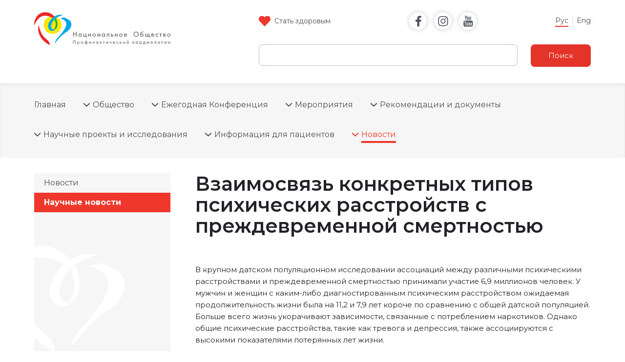

--- FILE ---
content_type: text/html; charset=UTF-8
request_url: https://cardioprevent.ru/news/nauchnye-novosti/220/
body_size: 4582
content:
<!DOCTYPE html>
<html>
	<head>
		<script>
			SITE_TEMPLATE_PATH = "/local/templates/nopk";
		</script>
		<meta http-equiv="Content-Type" content="text/html; charset=UTF-8" />
<meta name="robots" content="index, follow" />
<meta name="description" content="Национальное медицинское общество профилактической кардиологии" />
<link href="/local/templates/nopk/components/bitrix/news/cards-gallery/bitrix/news.detail/.default/style.css?1622007036243" type="text/css"  rel="stylesheet" />
<link href="/local/templates/nopk/css/assets/swiper-bundle.min.css?162200703613919" type="text/css"  data-template-style="true"  rel="stylesheet" />
<link href="/local/templates/nopk/css/assets/jquery.fancybox.min.css?162200703612795" type="text/css"  data-template-style="true"  rel="stylesheet" />
<link href="/local/templates/nopk/css/fix.css?1636428956105" type="text/css"  data-template-style="true"  rel="stylesheet" />
<link href="/local/templates/nopk/components/bitrix/menu/section-mobile/style.css?1622007035520" type="text/css"  data-template-style="true"  rel="stylesheet" />
<link href="/local/templates/nopk/components/bitrix/menu/section/style.css?1622007035520" type="text/css"  data-template-style="true"  rel="stylesheet" />
<link href="/local/templates/nopk/styles.css?17405671881320" type="text/css"  data-template-style="true"  rel="stylesheet" />
<link href="/local/templates/nopk/template_styles.css?174056718814262" type="text/css"  data-template-style="true"  rel="stylesheet" />
<link href="/local/templates/nopk/css/adaptive.css?162200703612584" type="text/css"  data-template-style="true"  rel="stylesheet" />
<script type="text/javascript" src="/local/templates/nopk/js/assets/jquery-3.5.1.min.js?162200703589476"></script>
<script type="text/javascript" src="/local/templates/nopk/js/assets/swiper-bundle.min.js?1622007035140024"></script>
<script type="text/javascript" src="/local/templates/nopk/js/assets/jquery.fancybox.min.js?162200703568253"></script>
<script type="text/javascript" src="/local/templates/nopk/js/bgimage-loader.min.js?1622007035292"></script>
<script type="text/javascript" src="/local/templates/nopk/js/init.min.js?16220070351241"></script>
<script type="text/javascript" src="/local/templates/nopk/components/bitrix/news/cards-gallery/bitrix/news.detail/.default/script.js?162200703639"></script>
<script type="text/javascript">var _ba = _ba || []; _ba.push(["aid", "572e730114c91929c51c167be9b3806f"]); _ba.push(["host", "cardioprevent.ru"]); (function() {var ba = document.createElement("script"); ba.type = "text/javascript"; ba.async = true;ba.src = (document.location.protocol == "https:" ? "https://" : "http://") + "bitrix.info/ba.js";var s = document.getElementsByTagName("script")[0];s.parentNode.insertBefore(ba, s);})();</script>


		<title>Взаимосвязь конкретных типов психических расстройств с преждевременной смертностью</title>
		<link rel="shortcut icon" type="image/x-icon" href="/favicon.ico" />
		<link rel="preconnect" href="https://fonts.gstatic.com">
		<link href="https://fonts.googleapis.com/css2?family=Montserrat:ital,wght@0,100;0,200;0,300;0,400;0,500;0,600;0,700;0,800;0,900;1,100;1,200;1,300;1,400;1,500;1,600;1,700;1,800;1,900&display=swap" rel="stylesheet">

		<link rel="apple-touch-icon" sizes="180x180" href="/apple-touch-icon.png">
		<link rel="icon" type="image/png" sizes="32x32" href="/favicon-32x32.png">
		<link rel="icon" type="image/png" sizes="16x16" href="/favicon-16x16.png">
		<link rel="manifest" href="/site.webmanifest">
		<link rel="mask-icon" href="/safari-pinned-tab.svg" color="#5bbad5">
		<meta name="msapplication-TileColor" content="#da532c">
		<meta name="theme-color" content="#ffffff">

		<meta name="viewport" content="width=device-width, initial-scale=1">
	</head>
	<body>
		<div id="panel">
					</div>
		<header>
			<div class="c-wrapper">
				<a href="javascript:void(0);" class="c-burger-btn c-mobile-like"></a>
				<a href="/" class="c-logo">
					<img src="/local/templates/nopk/images/logo-1-ru.svg" width="280px" height="68px">
				</a>
				<div class="c-header-right">
					<div class="c-header-right__top">
						<a href="/information/599/" class="c-header-behelth">
							Стать здоровым						</a>
						<div class="c-social-links">
							<a href="javascript:void(0);" class="c-social-links__link c-social-links__link--fb"></a>
							<a href="javascript:void(0);" class="c-social-links__link c-social-links__link--inst"></a>
							<a href="javascript:void(0);" class="c-social-links__link c-social-links__link--ytb"></a>
						</div>
						<div class="c-lng-switcher">
							<a href="/" class="active">Рус</a>
							<div class="c-lng-switcher__separator"></div>
							<a href="/en/" class="">Eng</a>
						</div>
<!-- 						<a href="javascript:void(0);" class="c-button c-button--small">Войти</a> -->
					</div>
										<form action="/search/" method="get" class="c-main-search-form">
						<div class="c-header-right__bottom">
							<input type="text" name="q" class="c-header-search"><button class="c-button">Поиск</button>
						</div>
					</form>
				</div>
				<div class="c-lng-switcher-mobile c-mobile-like">
					<a href="javascript:void(0);" class="c-lng-switcher-mobile__pseudo"></a>
					<div class="c-lng-switcher-mobile__inner">
						<a href="/" class="active">Рус</a>
						<div class="c-lng-switcher__arrow"></div>
													<a href="/en/">Eng</a>
											</div>
				</div>
			</div>
		</header>
		<section class="c-top-menu-wrapper">
			<div class="c-wrapper">
				
<ul class="c-top-menu">


	
						<li class="c-top-menu__item">
				<a href="/">Главная</a>
			</li>
		
	
	

	
						<li class="c-top-menu__item c-top-menu__item--parent"><a href="/society/">Общество</a>
				<ul>
			
	

	
						<li class="c-top-menu__item">
				<a href="/society/ob-obshchestve/">Об Обществе</a>
			</li>
		
	
	

	
						<li class="c-top-menu__item">
				<a href="/society/pravlenie/">Правление</a>
			</li>
		
	
	

	
						<li class="c-top-menu__item">
				<a href="/society/sektsii/">Секции</a>
			</li>
		
	
	

	
						<li class="c-top-menu__item">
				<a href="/society/chlenstvo/">Членство</a>
			</li>
		
	
	

	
						<li class="c-top-menu__item">
				<a href="/society/istoriya-obshchestva/">История Общества</a>
			</li>
		
	
	

	
						<li class="c-top-menu__item">
				<a href="/society/oganov">Академик РАН Р. Г. Оганов</a>
			</li>
		
	
	

	
						<li class="c-top-menu__item">
				<a href="/society/partnery-obshchestva/">Ассоциированные организации</a>
			</li>
		
	
	

			</ul></li>	
						<li class="c-top-menu__item c-top-menu__item--parent"><a href="/conference/">Ежегодная Конференция</a>
				<ul>
			
	

	
						<li class="c-top-menu__item">
				<a href="/conference/48/">Конференция 2018</a>
			</li>
		
	
	

	
						<li class="c-top-menu__item">
				<a href="/conference/47/">Конференция 2017</a>
			</li>
		
	
	

	
						<li class="c-top-menu__item">
				<a href="/conference/46/">Конференция 2016</a>
			</li>
		
	
	

	
						<li class="c-top-menu__item">
				<a href="/conference/45/">Конференция 2015</a>
			</li>
		
	
	

	
						<li class="c-top-menu__item">
				<a href="/conference/44/">Конференция 2014</a>
			</li>
		
	
	

	
						<li class="c-top-menu__item">
				<a href="/conference/43/">Конференция 2013</a>
			</li>
		
	
	

	
						<li class="c-top-menu__item">
				<a href="/conference/42/">Конференция 2012</a>
			</li>
		
	
	

	
						<li class="c-top-menu__item">
				<a href="/conference/41/">Конференция 2011</a>
			</li>
		
	
	

	
						<li class="c-top-menu__item">
				<a href="/conference/40/">Конференция 2010</a>
			</li>
		
	
	

	
						<li class="c-top-menu__item">
				<a href="/conference/39/">Конференция 2009</a>
			</li>
		
	
	

	
						<li class="c-top-menu__item">
				<a href="/conference/38/">Конференция 2008</a>
			</li>
		
	
	

	
						<li class="c-top-menu__item">
				<a href="/conference/519/">Видеоинтервью</a>
			</li>
		
	
	

			</ul></li>	
						<li class="c-top-menu__item c-top-menu__item--parent"><a href="/congress/">Мероприятия</a>
				<ul>
			
	

	
						<li class="c-top-menu__item">
				<a href="/congress/meropriyatiya-2023/">Мероприятия 2023</a>
			</li>
		
	
	

	
						<li class="c-top-menu__item">
				<a href="/congress/meropriyatiya-2022/">Мероприятия 2022</a>
			</li>
		
	
	

	
						<li class="c-top-menu__item">
				<a href="/congress/predstoyashchie-sobytiya/">Мероприятия 2021</a>
			</li>
		
	
	

	
						<li class="c-top-menu__item">
				<a href="/congress/arkhiv/">Архив</a>
			</li>
		
	
	

			</ul></li>	
						<li class="c-top-menu__item c-top-menu__item--parent"><a href="/recommendations/">Рекомендации и документы</a>
				<ul>
			
	

	
						<li class="c-top-menu__item">
				<a href="/recommendations/rossiyskie-rekomendatsii/">Российские рекомендации</a>
			</li>
		
	
	

	
						<li class="c-top-menu__item">
				<a href="/recommendations/mezhdunarodnye-rekomendatsii/">Международные рекомендации</a>
			</li>
		
	
	

	
						<li class="c-top-menu__item">
				<a href="/recommendations/dokumenty/">Важные документы</a>
			</li>
		
	
	

			</ul></li>	
						<li class="c-top-menu__item">
				<a href=""></a>
			</li>
		
	
	

	
						<li class="c-top-menu__item c-top-menu__item--parent"><a href="/projects/">Научные проекты и исследования</a>
				<ul>
			
	

	
						<li class="c-top-menu__item">
				<a href="/projects/heartqual/">HeartQoL</a>
			</li>
		
	
	

	
						<li class="c-top-menu__item">
				<a href="/projects/eurocared/">EuroCaReD</a>
			</li>
		
	
	

	
						<li class="c-top-menu__item">
				<a href="/projects/relif/">РЕЛИФ</a>
			</li>
		
	
	

	
						<li class="c-top-menu__item">
				<a href="/projects/eurospire/">EUROASPIRE</a>
			</li>
		
	
	

	
						<li class="c-top-menu__item">
				<a href="/projects/surf/">SURF</a>
			</li>
		
	
	

	
						<li class="c-top-menu__item">
				<a href="/projects/koordinata/">КООРДИНАТА</a>
			</li>
		
	
	

	
						<li class="c-top-menu__item">
				<a href="/projects/interstroke/">INTERSTROKE</a>
			</li>
		
	
	

	
						<li class="c-top-menu__item">
				<a href="/projects/kometa/">КОМЕТА</a>
			</li>
		
	
	

	
						<li class="c-top-menu__item">
				<a href=""></a>
			</li>
		
	
	

			</ul></li>	
						<li class="c-top-menu__item c-top-menu__item--parent"><a href="/information/">Информация для пациентов</a>
				<ul>
			
	

	
						<li class="c-top-menu__item">
				<a href="/information/599/">Видеоматериалы для пациентов</a>
			</li>
		
	
	

	
						<li class="c-top-menu__item">
				<a href="/information/557/">Материалы для пациентов</a>
			</li>
		
	
	

	
						<li class="c-top-menu__item">
				<a href="/information/680/">Вопрос кардиологу</a>
			</li>
		
	
	

	
						<li class="c-top-menu__item">
				<a href="/information/681/">Это интересно</a>
			</li>
		
	
	

	
						<li class="c-top-menu__item">
				<a href="/information/244/">Нет ожирению</a>
			</li>
		
	
	

	
						<li class="c-top-menu__item">
				<a href="/information/246/">Алкоголь</a>
			</li>
		
	
	

	
						<li class="c-top-menu__item">
				<a href="/information/250/">Управление стрессом</a>
			</li>
		
	
	

	
						<li class="c-top-menu__item">
				<a href="/information/251/">Здоровье с детства</a>
			</li>
		
	
	

	
						<li class="c-top-menu__item">
				<a href="/information/252/">Холестерин</a>
			</li>
		
	
	

	
						<li class="c-top-menu__item">
				<a href="/information/253/">Сердце и сосуды</a>
			</li>
		
	
	

	
						<li class="c-top-menu__item">
				<a href="/information/254/">Суммарный риск</a>
			</li>
		
	
	

	
						<li class="c-top-menu__item">
				<a href="/information/256/">Методы лечения атеросклероза</a>
			</li>
		
	
	

			</ul></li>	
						<li class="c-top-menu__item c-top-menu__item--parent c-top-menu__item--active"><a href="/news/">Новости</a>
				<ul>
			
	

	
						<li class="c-top-menu__item">
				<a href="/news/novosti/">Новости</a>
			</li>
		
	
	

	
						<li class="c-top-menu__item">
				<a href="/news/nauchnye-novosti/">Научные новости</a>
			</li>
		
	
	

	</ul></li>
</ul>
				<div class="c-mobile-like">
					<a href="/information/243/" class="c-header-behelth">
						Стать здоровым					</a>
					<form action="/search/" method="get" class="c-main-search-form--mobile">
						<div class="c-header-right__bottom--mobile">
							<input type="text" name="q" class="c-header-search--mobile">
							<button class="c-search-btn"></button>
						</div>
					</form>
					<div class="c-text-center">
						<a href="javascript:void(0);" class="c-button c-button--small">Войти</a>
					</div>
				</div>
			</div>
		</section>

		
			<div class="c-inner-root">
			<div class="c-wrapper">
								<div class="c-dual-wrapper ">
					<div class="c-left-menu-wrapper--mobile c-mobile-like">
						
						
<select class="c-section-menu-mobile">

			<option data-href="/news/novosti/">Новости</option>
		
			<option data-href="/news/nauchnye-novosti/" selected>Научные новости</option>
		

</select>
					</div>
					<div class="c-left-menu-wrapper ">
						
<ul class="c-section-menu">

			<li><a href="/news/novosti/">Новости</a></li>
		
			<li><a href="/news/nauchnye-novosti/" class="selected">Научные новости</a></li>
		

</ul>

						<div class="c-left-menu-wrapper__content">
							<h2>Спецпроекты</h2>
<h4>Как стать здоровым</h4>
 <a href="/information/599/"><img width="279" alt="cmai.png" src="/upload/medialibrary/735/7weemp2k5489vil2hnknw627t32qfstt.png" height="186" title="cmai.png"></a><br>
 <br>						</div>
					</div>
					<div class="c-right-document">
														
										
				<h1 class="">Взаимосвязь конкретных типов психических расстройств с преждевременной смертностью</h1>
					
<div class="c-cards__detail">
	<div class="c-cards__detail-text">
		<p>
	 В крупном датском популяционном исследовании ассоциаций между различными психическими расстройствами и преждевременной смертностью принимали участие 6,9 миллионов человек. У мужчин и женщин с каким-либо диагностированным психическим расстройством ожидаемая продолжительность жизни была на 11,2 и 7,9 лет короче по сравнению с общей датской популяцией. Больше всего жизнь укорачивают зависимости, связанные с потреблением наркотиков. Однако общие психические расстройства, такие как тревога и депрессия, также ассоциируются с высокими показателями потерянных лет жизни.
</p>
<p>
</p>
<p>
 <a href="https://jamanetwork.com/journals/jamanetworkopen/fullarticle/2766668?utm_source=silverchair&utm_medium=email&utm_campaign=article_alert-jamanetworkopen&utm_content=wklyforyou&utm_term=06032020">https://jamanetwork.com/journals/jamanetworkopen/fullarticle/2766668?utm_source=silverchair&amp;utm_medium=email&amp;utm_campaign=article_alert-jamanetworkopen&amp;utm_content=wklyforyou&amp;utm_term=06032020</a>
</p>	</div>
	</div><p><a href="/news/nauchnye-novosti/" class="c-button c-button-back">Возврат к списку</a></p>

						</div>
			</div>
						</div>
		</div>
	
		<footer>
			<div class="c-wrapper">
				<div class="c-footer-decription--mobile c-mobile-like">
					Ассоциация «Национальное медицинское общество профилактической кардиологии»				</div>
				<div class="c-footer-row">
					<a href="/" class="c-footer-logo">
						<img src="/local/templates/nopk/images/logo-2-ru.svg" width="220px">
					</a>
					<div class="c-footer-menu-wrapper">
						<div class="c-footer-menu">
							<div class="c-footer-menu__column">
								<a href="/society/ob-obshchestve/">Об Обществе</a><br>
 <a href="/news/novosti/">Новости</a><br>
 <a href="/congress/predstoyashchie-sobytiya/">Конгрессы</a><br>
 <a href="/information/557/">Информация для пациентов</a>							</div>
							<div class="c-footer-menu__column">
								<a href="/conference/">Ежегодная конференция</a><br>
 <a href="/practice/">Клиническая практика</a><br>
 <a href="/recommendations/">Рекомендации и документы</a><br>
 <a href="/projects/">Научные проекты и исследования</a>							</div>
						</div>
					</div>
					<div class="c-footer-contacts">
						<div class="c-footer-phone">
							8 (495) 454-61-18						</div>
						<div class="c-footer-email">
							<a href="mailto:cardioprevent2007@gmail.com" target="_blank">cardioprevent2007@gmail.com</a>						</div>
					</div>
				</div>
				<div class="c-footer-row">
					<div class="c-footer-decription">
						Ассоциация «Национальное медицинское общество профилактической кардиологии»					</div>
					<div class="c-social-links">
						<a href="javascript:void(0);" class="c-social-links__link c-social-links__link--fb"></a>
						<a href="javascript:void(0);" class="c-social-links__link c-social-links__link--inst"></a>
						<a href="javascript:void(0);" class="c-social-links__link c-social-links__link--ytb"></a>
					</div>
				</div>
			</div>
		</footer>
<!-- Yandex.Metrika counter -->
<script type="text/javascript" >
   (function(m,e,t,r,i,k,a){m[i]=m[i]||function(){(m[i].a=m[i].a||[]).push(arguments)};
   m[i].l=1*new Date();
   for (var j = 0; j < document.scripts.length; j++) {if (document.scripts[j].src === r) { return; }}
   k=e.createElement(t),a=e.getElementsByTagName(t)[0],k.async=1,k.src=r,a.parentNode.insertBefore(k,a)})
   (window, document, "script", "https://mc.yandex.ru/metrika/tag.js", "ym");

   ym(86826435, "init", {
        clickmap:true,
        trackLinks:true,
        accurateTrackBounce:true
   });
</script>
<noscript><div><img src="https://mc.yandex.ru/watch/86826435" style="position:absolute; left:-9999px;" alt="" /></div></noscript>
<!-- /Yandex.Metrika counter -->
	</body>
</html>

--- FILE ---
content_type: text/css
request_url: https://cardioprevent.ru/local/templates/nopk/components/bitrix/news/cards-gallery/bitrix/news.detail/.default/style.css?1622007036243
body_size: 155
content:
.c-cards__gallery {
  margin-top: 40px;
  display: grid;
  grid-template-columns: 1fr 1fr 1fr;
  grid-gap: 20px; }

.c-cards__detail {
  margin-bottom: 60px; }

.c-cards__gallery-item img {
  width: 270px;
  height: 180px;
  display: block; }


--- FILE ---
content_type: text/css
request_url: https://cardioprevent.ru/local/templates/nopk/css/fix.css?1636428956105
body_size: 17
content:
/*
	Для костылей. You'r welcome!
*/

.c-main-slider__content .h1 {
    font-size: 28px;
    }


--- FILE ---
content_type: text/css
request_url: https://cardioprevent.ru/local/templates/nopk/components/bitrix/menu/section/style.css?1622007035520
body_size: 431
content:
.c-section-menu {
  padding: 0;
  margin: 0;
  background: #F6F6F6 url("images/c-section-menu__bg.png") no-repeat -30px bottom;
  min-height: 366px; }
  .c-section-menu li {
    list-style: none;
    padding: 0;
    margin: 0; }
    .c-section-menu li a {
      display: block;
      line-height: 20px;
      padding: 10px 20px;
      font-size: 16px;
      color: #495057;
      text-decoration: none; }
    .c-section-menu li a.selected {
      font-weight: bold;
      color: #FFF;
      background-color: #EF372C; }


--- FILE ---
content_type: text/css
request_url: https://cardioprevent.ru/local/templates/nopk/styles.css?17405671881320
body_size: 388
content:
h1, .h1 {
  font-weight: 600;
  font-size: 40px;
  line-height: 43px;
  color: #222228;
  margin: 0 0 57px 0; }

h2, .h2 {
  font-weight: 600;
  font-size: 34px;
  line-height: 40px;
  color: #222228;
  margin: 0 0 57px 0; }

h3, .h3 {
  font-weight: 600;
  font-size: 22px;
  line-height: 26px;
  color: #222228;
  margin: 0 0 30px 0; }

h4, .h4 {
  font-weight: 600;
  font-size: 17px;
  line-height: 26px;
  color: #222228;
  margin: 0 0 20px 0; }

p {
  margin: 0 0 30px 0;
  color: #222228; }

hr {
  height: 1px;
  width: 100%;
  background: #BEBEBE;
  margin: 30px 0;
  border: none;
  color: #BEBEBE; }

.shadow_box {
  padding: 36px 30px;
  margin: 60px 0;
  box-shadow: 0px 0px 15px rgba(0, 0, 0, 0.15);
  display: block; }
  .shadow_box ul {
    -webkit-columns: 2;
       -moz-columns: 2;
            columns: 2; }

.c-content-dual-image {
  display: -webkit-box;
  display: -webkit-flex;
  display: -moz-box;
  display: -ms-flexbox;
  display: flex;
  margin-bottom: 20px; }
  .c-content-dual-image img {
    display: block;
    -webkit-flex-shrink: 0;
        -ms-flex-negative: 0;
            flex-shrink: 0;
    width: 343px;
    margin-right: 20px; }

ul {
  padding: 0 0 0 30px;
  margin: 0; }
  ul li {
    list-style-image: url("images/ul_li.svg");
    margin-bottom: 18px;
    margin-right: 20px; }


--- FILE ---
content_type: text/css
request_url: https://cardioprevent.ru/local/templates/nopk/template_styles.css?174056718814262
body_size: 2438
content:
body,
html {
  padding: 0;
  margin: 0;
  height: 100%; }

body {
  font-family: 'Montserrat', sans-serif;
  font-style: normal;
  font-weight: normal;
  font-size: 13px;
  line-height: 24px;
  color: #222228; }

* {
  outline: none;
  -moz-box-sizing: border-box;
       box-sizing: border-box; }

a {
  text-decoration: underline;
  color: #EF372C; }
  a:hover {
    text-decoration: none; }

.c-link-rarr {
  display: -webkit-inline-box;
  display: -webkit-inline-flex;
  display: -moz-inline-box;
  display: -ms-inline-flexbox;
  display: inline-flex;
  -webkit-box-align: center;
  -webkit-align-items: center;
     -moz-box-align: center;
      -ms-flex-align: center;
          align-items: center; }
  .c-link-rarr:after {
    content: "";
    background: url("images/c-link-rarr.svg") center no-repeat;
    width: 19px;
    height: 12px;
    margin-left: 10px; }

.c-flexrow {
  display: -webkit-box;
  display: -webkit-flex;
  display: -moz-box;
  display: -ms-flexbox;
  display: flex;
  -webkit-box-align: center;
  -webkit-align-items: center;
     -moz-box-align: center;
      -ms-flex-align: center;
          align-items: center; }
  .c-flexrow * {
    -webkit-flex-shrink: 0;
        -ms-flex-negative: 0;
            flex-shrink: 0;
    display: block; }

.c-mobile-like {
  display: none; }

.c-wrapper {
  max-width: 1180px;
  margin: 0 auto;
  padding: 0 20px; }

.c-full-width {
  width: -webkit-calc(100vw - 8px);
  width: -moz-calc(100vw - 8px);
  width: calc(100vw - 8px);
  margin-left: -webkit-calc(-50vw + 50%);
  margin-left: -moz-calc(-50vw + 50%);
  margin-left: calc(-50vw + 50%); }

.macfix .c-full-width {
  width: 100vw; }

.c-text-center {
  text-align: center; }

input[type=text] {
  height: 44px;
  background: #ffffff;
  border: 1px solid #BEBEBE;
  border-radius: 8px;
  padding: 0 14px; }

.c-button {
  font-family: 'Montserrat', sans-serif;
  display: inline-block;
  text-decoration: none;
  height: 46px;
  line-height: 44px;
  background: #E43429;
  border: none;
  border-radius: 8px;
  color: #FFFFFF;
  padding: 0 36px;
  text-align: center;
  font-size: 15px;
  cursor: pointer;
  -webkit-transition: background-color 300ms ease;
  -o-transition: background-color 300ms ease;
  -moz-transition: background-color 300ms ease;
  transition: background-color 300ms ease; }
  .c-button:hover {
    background: #FF6D64;
    -webkit-transition: background-color 300ms ease;
    -o-transition: background-color 300ms ease;
    -moz-transition: background-color 300ms ease;
    transition: background-color 300ms ease; }
  .c-button:active {
    background: #D10C00; }

.c-button-back {
  display: -webkit-inline-box;
  display: -webkit-inline-flex;
  display: -moz-inline-box;
  display: -ms-inline-flexbox;
  display: inline-flex;
  -webkit-box-align: center;
  -webkit-align-items: center;
     -moz-box-align: center;
      -ms-flex-align: center;
          align-items: center; }
  .c-button-back:before {
    content: "";
    display: block;
    background: url("images/c-button-back.svg") center no-repeat;
    width: 29px;
    height: 16px;
    margin: 0 6px 0 0; }

.c-button--link {
  background-color: #FFFFFF;
  color: #EF372C;
  border: 1px solid #E1E1E1; }
  .c-button--link:hover {
    background-color: #EF372C;
    color: #FFFFFF;
    border-color: transparent; }
    .c-button--link:hover span {
      text-decoration: none; }
  .c-button--link:active {
    background-color: #D10C00;
    color: #FFFFFF;
    border-color: transparent; }
  .c-button--link span {
    text-decoration: underline; }

.c-button--link-small {
  font-size: 14px;
  line-height: 17px;
  padding: 12px 18px; }

.c-button--small {
  border: 1px solid #495057;
  color: #495057;
  height: 36px;
  line-height: 34px;
  background-color: transparent; }
  .c-button--small:hover {
    background-color: #EF372C;
    border-color: #EF372C;
    color: #FFFFFF; }
  .c-button--small:active {
    background-color: #D10C00;
    color: #FFFFFF; }

.c-small-h1 {
  font-weight: 600;
  font-size: 22px;
  line-height: 26px;
  -webkit-font-feature-settings: 'o';
     -moz-font-feature-settings: 'o';
          font-feature-settings: 'o';
  margin-bottom: 30px; }

.c-medium-h1 {
  font-weight: 600;
  font-size: 34px;
  line-height: 40px;
  -webkit-font-feature-settings: 'ordn' on;
     -moz-font-feature-settings: 'ordn' on;
          font-feature-settings: 'ordn' on;
  color: #000000;
  margin-bottom: 30px; }

.c-top-menu {
  display: -webkit-box;
  display: -webkit-flex;
  display: -moz-box;
  display: -ms-flexbox;
  display: flex;
  padding: 0;
  margin: 0;
  -webkit-flex-wrap: wrap;
      -ms-flex-wrap: wrap;
          flex-wrap: wrap; }
  .c-top-menu ul {
    list-style: none;
    padding: 0;
    margin: 0;
    position: absolute;
    left: 0;
    top: 40px;
    background: #FFFFFF;
    box-shadow: 0px 0px 15px rgba(0, 0, 0, 0.15);
    border-top: 4px solid #EF372C;
    z-index: 100;
    max-height: 0;
    display: none;
    overflow: hidden; }
    .c-top-menu ul > li {
      display: block;
      margin: 0; }
    .c-top-menu ul > li > a {
      display: block;
      height: 36px;
      line-height: 36px;
      white-space: nowrap;
      padding: 0 20px; }
    .c-top-menu ul > li > a:hover {
      background: #F6F6F6; }

.c-top-menu__item {
  padding: 0;
  margin: 0 36px 30px 0;
  display: block;
  position: relative; }
  .c-top-menu__item:last-child {
    margin-right: 0; }
  .c-top-menu__item a {
    font-size: 16px;
    line-height: 27px;
    color: #495057;
    text-decoration: none;
    border-bottom: 4px solid transparent;
    display: block;
    white-space: nowrap; }
  .c-top-menu__item:hover > a {
    color: #EF372C; }
  .c-top-menu__item.c-top-menu__item--parent:hover:before {
    background: url("images/c-top-menu__item--parent_hover.svg") center no-repeat; }

.c-top-menu__item--active > a {
  border-bottom: 4px solid #EF372C;
  color: #EF372C; }

.c-top-menu__item--active.c-top-menu__item--parent:before {
  background: url("images/c-top-menu__item--parent_hover.svg") center no-repeat; }

.c-top-menu__item--parent {
  display: -webkit-box;
  display: -webkit-flex;
  display: -moz-box;
  display: -ms-flexbox;
  display: flex;
  -webkit-box-align: center;
  -webkit-align-items: center;
     -moz-box-align: center;
      -ms-flex-align: center;
          align-items: center;
  z-index: 50; }
  .c-top-menu__item--parent:before {
    content: "";
    display: block;
    background: url("images/c-top-menu__item--parent.svg") center no-repeat;
    width: 13px;
    height: 8px;
    margin: -4px 6px 0 0; }
  .c-top-menu__item--parent.c-top-menu__item--open {
    z-index: 100; }
    .c-top-menu__item--parent.c-top-menu__item--open ul {
      display: block;
      max-height: 1000px; }

.c-social-links {
  display: -webkit-box;
  display: -webkit-flex;
  display: -moz-box;
  display: -ms-flexbox;
  display: flex; }

.c-social-links__link {
  margin: 0 15px 0 0;
  display: -webkit-box;
  display: -webkit-flex;
  display: -moz-box;
  display: -ms-flexbox;
  display: flex;
  -webkit-box-align: center;
  -webkit-align-items: center;
     -moz-box-align: center;
      -ms-flex-align: center;
          align-items: center;
  -webkit-box-pack: center;
  -webkit-justify-content: center;
     -moz-box-pack: center;
      -ms-flex-pack: center;
          justify-content: center;
  width: 36px;
  height: 36px;
  border-radius: 18px;
  -webkit-filter: drop-shadow(0px 0px 5px rgba(0, 0, 0, 0.2));
          filter: drop-shadow(0px 0px 5px rgba(0, 0, 0, 0.2));
  background: #ffffff; }
  .c-social-links__link:last-child {
    margin-right: 0; }

.c-social-links__link--fb:before {
  content: "";
  display: block;
  width: 23px;
  height: 23px;
  background: url("images/c-social-links__link--fb.svg") center no-repeat; }

.c-social-links__link--inst:before {
  content: "";
  display: block;
  width: 23px;
  height: 23px;
  background: url("images/c-social-links__link--inst.svg") center no-repeat; }

.c-social-links__link--ytb:before {
  content: "";
  display: block;
  width: 23px;
  height: 23px;
  background: url("images/c-social-links__link--ytb.svg") center no-repeat; }

.c-social-links__link--fb:hover:before {
  background: url("images/c-social-links__link--fb_hover.svg") center no-repeat; }

.c-social-links__link--inst:hover:before {
  background: url("images/c-social-links__link--inst_hover.svg") center no-repeat; }

.c-social-links__link--ytb:hover:before {
  background: url("images/c-social-links__link--ytb_hover.svg") center no-repeat; }

/* END UI */
header {
  padding: 25px 0 34px 0; }
  header .c-wrapper {
    display: -webkit-box;
    display: -webkit-flex;
    display: -moz-box;
    display: -ms-flexbox;
    display: flex; }

.c-header-right {
  margin-left: auto;
  max-width: 680px;
  width: 100%; }

.c-header-right__top {
  display: -webkit-box;
  display: -webkit-flex;
  display: -moz-box;
  display: -ms-flexbox;
  display: flex;
  -webkit-box-pack: justify;
  -webkit-justify-content: space-between;
     -moz-box-pack: justify;
      -ms-flex-pack: justify;
          justify-content: space-between;
  -webkit-box-align: center;
  -webkit-align-items: center;
     -moz-box-align: center;
      -ms-flex-align: center;
          align-items: center;
  margin-bottom: 30px; }

.c-header-behelth {
  display: -webkit-box;
  display: -webkit-flex;
  display: -moz-box;
  display: -ms-flexbox;
  display: flex;
  -webkit-box-align: center;
  -webkit-align-items: center;
     -moz-box-align: center;
      -ms-flex-align: center;
          align-items: center;
  color: #495057;
  text-decoration: none;
  font-size: 14px; }
  .c-header-behelth:before {
    content: "";
    display: block;
    width: 24px;
    height: 21px;
    background: url("images/c-header-behelth.svg") center no-repeat;
    margin-right: 8px; }

.c-lng-switcher {
  display: -webkit-box;
  display: -webkit-flex;
  display: -moz-box;
  display: -ms-flexbox;
  display: flex;
  -webkit-box-align: center;
  -webkit-align-items: center;
     -moz-box-align: center;
      -ms-flex-align: center;
          align-items: center; }
  .c-lng-switcher a {
    display: block;
    border-bottom: 2px solid transparent;
    font-size: 14px;
    color: #495057;
    line-height: 22px;
    text-decoration: none; }
    .c-lng-switcher a.active {
      border-color: #EF372C; }

.c-lng-switcher__separator {
  width: 1px;
  height: 20px;
  margin: 0 8px;
  background: #E1E1E1; }

.c-header-right__bottom {
  display: -webkit-box;
  display: -webkit-flex;
  display: -moz-box;
  display: -ms-flexbox;
  display: flex; }

.c-header-search {
  width: 100%;
  margin-right: 27px; }

.c-top-menu-wrapper {
  padding: 30px 0 0;
  background: #F6F6F6;
  box-shadow: inset 0px 3px 6px rgba(0, 0, 0, 0.06); }

.c-inner-root {
  padding: 32px 0 100px 0;
  font-size: 15px; }

.c-main-news {
  margin: 50px 0; }

.c-main-events {
  padding: 70px 0;
  text-align: center;
  border-bottom: 1px solid #BEBEBE; }

.c-main-events__link {
  text-decoration: none;
  line-height: 1.4em;
  font-size: 34px;
  color: #222228;
  font-weight: 300;
  margin-bottom: 54px;
  display: inline-block; }

.c-main-info {
  background: #F6F6F6;
  padding: 70px 0; }

.c-section-row {
  display: -webkit-box;
  display: -webkit-flex;
  display: -moz-box;
  display: -ms-flexbox;
  display: flex; }

.c-section-picture {
  width: 50%;
  background-position: center;
  background-repeat: no-repeat;
  background-size: contain; }

.c-section-content {
  width: 50%;
  font-size: 15px;
  line-height: 24px; }

footer {
  padding: 60px 0 20px 0;
  background-color: #F6F6F6; }

.c-footer-row {
  display: -webkit-box;
  display: -webkit-flex;
  display: -moz-box;
  display: -ms-flexbox;
  display: flex;
  -webkit-box-pack: justify;
  -webkit-justify-content: space-between;
     -moz-box-pack: justify;
      -ms-flex-pack: justify;
          justify-content: space-between;
  margin-bottom: 20px; }

.c-footer-logo {
  -webkit-flex-shrink: 0;
      -ms-flex-negative: 0;
          flex-shrink: 0; }

.c-footer-menu-wrapper {
  display: -webkit-box;
  display: -webkit-flex;
  display: -moz-box;
  display: -ms-flexbox;
  display: flex;
  -webkit-box-pack: justify;
  -webkit-justify-content: space-between;
     -moz-box-pack: justify;
      -ms-flex-pack: justify;
          justify-content: space-between; }

.c-footer-menu {
  display: -webkit-box;
  display: -webkit-flex;
  display: -moz-box;
  display: -ms-flexbox;
  display: flex;
  max-width: 480px; }

.c-footer-menu__column {
  margin-right: 75px; }
  .c-footer-menu__column:last-child {
    margin-right: 0; }
  .c-footer-menu__column a {
    display: block;
    margin-bottom: 5px;
    font-size: 16px;
    line-height: 24px;
    color: #495057;
    text-decoration: none; }

.c-footer-contacts {
  text-align: right; }

.c-footer-phone {
  font-size: 20px;
  line-height: 30px;
  text-align: right;
  color: #495057;
  font-weight: bold; }

.c-footer-email a {
  font-size: 15px;
  margin-top: 8px; }

.c-footer-decription {
  max-width: 274px;
  font-size: 13px;
  line-height: 16px;
  color: #BEBEBE; }

.c-dual-wrapper {
  display: -webkit-box;
  display: -webkit-flex;
  display: -moz-box;
  display: -ms-flexbox;
  display: flex; }

.c-left-menu-wrapper {
  margin-right: 51px;
  width: 279px;
  -webkit-flex-shrink: 0;
      -ms-flex-negative: 0;
          flex-shrink: 0; }

.c-right-document {
  width: 100%; }

.c-left-menu-wrapper__content {
  margin-top: 50px; }
  .c-left-menu-wrapper__content h2 {
    margin-bottom: 10px; }

.c-modal-link {
  font-size: 15px;
  line-height: 24px;
  color: #000000;
  margin-bottom: 30px; }

.c-modal-window .fancybox-content {
  background-color: #eceff3;
  padding: 20px;
  width: 100%;
  max-width: 1200px;
  min-height: 50%; }

.c-magazine-poster {
  height: 225px;
  background: url("images/c-magazine-poster.png") center no-repeat;
  background-size: cover; }

.swiper-pagination {
  margin: -16px auto 0 auto;
  position: unset; }

.swiper-pagination-bullet {
  width: 12px;
  height: 12px;
  margin-right: 14px; }
  .swiper-pagination-bullet:last-child {
    margin-right: 0; }

.swiper-pagination-bullet-active {
  width: 16px;
  height: 16px;
  background: #EF372C;
  margin-bottom: -2px; }


--- FILE ---
content_type: text/css
request_url: https://cardioprevent.ru/local/templates/nopk/css/adaptive.css?162200703612584
body_size: 2360
content:
@media screen and (max-width: 1000px) {
  h1, .h1, .c-medium-h1 {
    font-weight: 600;
    font-size: 20px;
    line-height: 24px;
    text-align: center;
    -webkit-font-feature-settings: 'ordn' on;
       -moz-font-feature-settings: 'ordn' on;
            font-feature-settings: 'ordn' on;
    margin-bottom: 30px; }
  h2, .h2 {
    font-weight: 600;
    font-size: 20px;
    line-height: 24px;
    text-align: center;
    -webkit-font-feature-settings: 'ordn' on;
       -moz-font-feature-settings: 'ordn' on;
            font-feature-settings: 'ordn' on;
    margin-bottom: 30px; }
  h3, .h3 {
    font-weight: 600;
    font-size: 16px;
    line-height: 18px;
    -webkit-font-feature-settings: 'ordn' on;
       -moz-font-feature-settings: 'ordn' on;
            font-feature-settings: 'ordn' on;
    color: #000000;
    margin-bottom: 10px; }
  .c-inner-root {
    font-size: 13px;
    line-height: 19px; }
    .c-inner-root p {
      margin-bottom: 20px; }
    .c-inner-root table {
      display: block;
      max-width: 100%;
      overflow-x: auto; }
  .c-wrapper {
    padding: 0 20px; }
  .c-mobile-like {
    display: block; }
  .swiper-button-prev,
  .swiper-button-next {
    display: none; }
  header {
    padding: 8px 0; }
  header .c-wrapper {
    -webkit-box-pack: justify;
    -webkit-justify-content: space-between;
       -moz-box-pack: justify;
        -ms-flex-pack: justify;
            justify-content: space-between;
    -webkit-box-align: center;
    -webkit-align-items: center;
       -moz-box-align: center;
        -ms-flex-align: center;
            align-items: center;
    position: relative; }
  header .c-logo img {
    width: 181px;
    height: auto; }
  .c-header-right {
    display: none; }
  .c-burger-btn {
    width: 27px;
    height: 20px;
    background: url("../images/c-burger-btn.svg") center no-repeat; }
  .c-burger-btn--active {
    background-image: url("../images/c-burger-btn--active.svg"); }
  .c-lng-switcher-mobile {
    width: 40px;
    height: 29px;
    position: relative; }
    .c-lng-switcher-mobile a {
      display: none;
      text-decoration: none;
      font-size: 12px;
      line-height: 15px;
      color: #495057;
      text-align: center; }
      .c-lng-switcher-mobile a.active {
        display: block; }
    .c-lng-switcher-mobile .c-lng-switcher-mobile__pseudo {
      position: absolute;
      width: 100%;
      height: 100%;
      left: 0;
      top: 0;
      z-index: 10;
      display: block; }
  .c-lng-switcher__arrow {
    display: block;
    width: 40px;
    height: 8px;
    background: url("../images/c-lng-arrow.svg") center no-repeat;
    margin: 3px 0; }
  .c-lng-switcher-mobile--open {
    margin-top: -12px; }
    .c-lng-switcher-mobile--open a {
      display: block; }
    .c-lng-switcher-mobile--open .c-lng-switcher-mobile__inner {
      position: absolute;
      left: 0;
      top: 0;
      background: #FFFFFF;
      box-shadow: 0px 0px 15px rgba(0, 0, 0, 0.15);
      border-radius: 5px;
      padding: 6px 0; }
    .c-lng-switcher-mobile--open .c-lng-switcher-mobile__pseudo {
      display: none; }
  .c-header--grey {
    background-color: #F6F6F6; }
  .c-top-menu-wrapper {
    -webkit-transform: translateY(-200%);
       -moz-transform: translateY(-200%);
        -ms-transform: translateY(-200%);
         -o-transform: translateY(-200%);
            transform: translateY(-200%);
    margin: 0;
    position: absolute;
    z-index: 99999;
    box-shadow: none;
    -webkit-transition: -webkit-transform 300ms ease;
    transition: -webkit-transform 300ms ease;
    -o-transition: -o-transform 300ms ease;
    -moz-transition: transform 300ms ease, -moz-transform 300ms ease;
    transition: transform 300ms ease;
    transition: transform 300ms ease, -webkit-transform 300ms ease, -moz-transform 300ms ease, -o-transform 300ms ease;
    width: 100%;
    padding-bottom: 20px; }
  .c-top-menu-wrapper--active {
    -webkit-transform: translateY(0);
       -moz-transform: translateY(0);
        -ms-transform: translateY(0);
         -o-transform: translateY(0);
            transform: translateY(0);
    top: 67px;
    -webkit-transition: -webkit-transform 300ms ease;
    transition: -webkit-transform 300ms ease;
    -o-transition: -o-transform 300ms ease;
    -moz-transition: transform 300ms ease, -moz-transform 300ms ease;
    transition: transform 300ms ease;
    transition: transform 300ms ease, -webkit-transform 300ms ease, -moz-transform 300ms ease, -o-transform 300ms ease; }
  .c-top-menu {
    display: block; }
  .c-top-menu__item {
    padding: 0;
    margin: 0 0 21px 0;
    background: none;
    border: none; }
    .c-top-menu__item:before {
      display: none; }
    .c-top-menu__item a {
      border: none;
      font-size: 15px;
      line-height: 24px; }
  .c-header-right__bottom--mobile {
    padding: 20px 0;
    border-top: 1px solid #E1E1E1;
    border-bottom: 1px solid #E1E1E1;
    margin: 20px 0;
    position: relative; }
  .c-header-search--mobile {
    width: 100%;
    height: 26px; }
  .c-search-btn {
    width: 18px;
    height: 18px;
    display: block;
    background: url("../images/c-search-btn.svg") center no-repeat;
    border: none;
    position: absolute;
    right: 11px;
    top: 33px; }
  .c-main-welcome {
    text-align: center;
    padding-top: 20px; }
    .c-main-welcome h1 {
      margin: 0; }
  .c-main-slider-wrapper {
    margin: 30px 0; }
  .c-main-slider__content {
    margin: 140px 10px 26px;
    padding: 20px 32px; }
    .c-main-slider__content .h1 {
      text-align: left;
      margin-bottom: 20px; }
  .c-main-slider__picture {
    margin: 0;
    width: 100%; }
  .c-main-slider__tag {
    margin-bottom: 20px; }
  .c-main-slider-wrapper .swiper-pagination {
    display: block; }
  .c-main-news__inner {
    display: block; }
  .c-main-news__bigger {
    display: none; }
  .c-main-news__list {
    width: 100%; }
    .c-main-news__list h2 {
      text-align: left; }
  .c-main-news__item {
    margin-bottom: 30px;
    display: none; }
    .c-main-news__item:nth-child(2) {
      display: block; }
    .c-main-news__item:nth-child(3) {
      display: block; }
  .c-main-science-news {
    padding: 30px 0; }
  .c-main-science-news__inner {
    display: block;
    position: relative; }
  .c-main-science-news__bigger {
    width: 100px;
    height: 110px;
    min-height: unset;
    background-size: contain;
    background-position: center;
    background-repeat: no-repeat;
    position: absolute; }
  .c-main-science-news__list {
    width: 100%;
    padding-top: 140px; }
    .c-main-science-news__list h2 {
      position: absolute;
      top: 44px;
      left: 120px; }
  .c-main-science-news__item {
    margin-bottom: 30px; }
    .c-main-science-news__item:nth-child(4) {
      display: none; }
  .c-main-events {
    padding: 40px 0; }
  .c-main-events__link {
    font-size: 24px;
    line-height: 28px;
    margin-bottom: 30px; }
  .c-video {
    padding: 40px 0;
    margin: 0 10px; }
    .c-video .swiper-pagination {
      display: block; }
  .c-video-item {
    margin-bottom: 30px; }
  .c-main-info {
    padding: 30px 0; }
  .c-section-row {
    display: block; }
  .c-section-picture {
    width: 235px;
    height: 221px;
    background-size: contain;
    margin: 0 auto 10px auto; }
  .c-section-content {
    width: 100%; }
    .c-section-content h2 {
      text-align: left; }
    .c-section-content > br {
      display: none; }
  .c-partners-wrapper {
    padding: 40px 0; }
  .c-partners-list {
    display: block;
    grid-gap: unset; }
    .c-partners-list .c-partner-item {
      margin-bottom: 40px;
      display: block; }
      .c-partners-list .c-partner-item:last-child {
        margin-bottom: 0; }
  footer {
    padding: 30px 0; }
  .c-footer-row {
    display: block; }
  .c-footer-logo {
    display: none; }
  .c-footer-menu-wrapper {
    display: none; }
  .c-footer-decription--mobile {
    display: block;
    font-size: 13px;
    line-height: 16px;
    color: #495057;
    margin-bottom: 40px; }
  .c-footer-decription {
    display: none; }
  .c-footer-contacts,
  .c-footer-phone {
    text-align: left; }
  .c-left-menu-wrapper__content {
    display: none; }
  .c-dual-wrapper {
    display: block; }
  .c-left-menu-wrapper {
    display: none; }
  .c-inner-root {
    padding: 20px 0; }
  .c-section-menu-mobile {
    height: 36px;
    width: 100%;
    border-radius: 8px;
    border: none;
    -webkit-appearance: none;
       -moz-appearance: none;
            appearance: none;
    padding: 0 10px;
    font-size: 16px;
    line-height: 17px;
    color: #495057;
    background: #E1E1E1 url("../images/c-select-arrow.svg") no-repeat right 11px center;
    margin-bottom: 20px; }
  .c-inner-root img {
    max-width: 100%;
    height: auto; }
  .c-inner-root h1, .c-inner-root .h1, .c-inner-root h2, .c-inner-root .h2 {
    text-align: left; }
  .c-inner-root .c-full-width--mobile {
    width: -webkit-calc(100vw - 8px);
    width: -moz-calc(100vw - 8px);
    width: calc(100vw - 8px);
    margin-left: -webkit-calc(-50vw + 50%);
    margin-left: -moz-calc(-50vw + 50%);
    margin-left: calc(-50vw + 50%);
    max-width: none; }
  .macfix .c-full-width--mobile {
    width: 100vw; }
  .shadow_box {
    padding: 10px;
    margin: 20px -10px; }
  .c-direction__group--president h3 {
    display: none; }
  .c-direction__inner {
    display: block; }
  .c-direction__photo,
  .c-direction__group--president .c-direction__photo {
    margin-bottom: 10px; }
  .c-direction__position {
    font-weight: normal;
    font-size: 15px;
    line-height: 24px; }
  .c-direction__group h3 {
    font-size: 20px;
    line-height: 24px;
    margin-bottom: 20px; }
  .c-direction__name {
    font-size: 15px;
    line-height: 19px;
    margin-bottom: 10px; }
  .c-science_council__map {
    margin-bottom: 20px; }
  .c-science_council__item--open .c-science_council__text {
    background: #FFFFFF;
    box-shadow: 0px 0px 15px rgba(0, 0, 0, 0.15);
    padding: 10px;
    margin-left: -10px;
    margin-right: -10px; }
  .c-science_council__name {
    margin-bottom: 20px; }
  .c-sections__wrapper {
    display: block; }
  .c-sections__image {
    margin: 0 0 10px 0; }
  .c-sections__content h2 {
    margin-bottom: 10px; }
  .c-content-dual-image {
    display: block; }
    .c-content-dual-image img {
      height: auto;
      max-width: 100%;
      margin-bottom: 20px; }
  .c-cards {
    display: block; }
  .c-cards__item {
    margin-bottom: 30px;
    display: block; }
  .c-cards__photo {
    width: 100%;
    margin-bottom: 10px; }
  .c-cards__gallery {
    display: block;
    grid-gap: unset; }
  .c-cards__gallery-item {
    display: block;
    margin-bottom: 10px;
    width: 100%;
    height: auto; }
    .c-cards__gallery-item img {
      width: 100%;
      height: auto; }
  .shadow_box ul {
    -webkit-columns: unset;
       -moz-columns: unset;
            columns: unset; }
  .c-magazine-poster {
    display: none; }
  .c-magazine-menu__wraper {
    display: none; }
  .c-magazine-poster--mobile {
    margin-bottom: 20px; }
  .c-magazine-about__cover {
    display: none; }
  .c-magazine-about__wrapper {
    display: block; }
  .c-magazine-about__left {
    padding: 20px;
    margin-bottom: 20px; }
  .c-magazine-about__buttons {
    padding: 40px 20px;
    margin-right: 20px;
    width: 100%; }
  .c-magazine-about__cover--mobile {
    text-align: center;
    height: 154px;
    overflow: hidden; }
    .c-magazine-about__cover--mobile img {
      width: 180px; }
  .c-magazine__posts {
    box-shadow: none;
    -webkit-filter: none;
            filter: none;
    margin-bottom: 30px; }
  .c-magazine__posts-tabs {
    display: none; }
  .c-magazine__posts-tabs-content-item {
    display: block;
    padding: 10px; }
  .c-magazine__post-item {
    display: none;
    padding: 30px 10px;
    height: auto;
    min-height: unset; }
    .c-magazine__post-item:nth-child(1) {
      display: block; }
  .c-magazine__posts-tab_name {
    text-align: center;
    padding: 14px 10px;
    background: #F6F6F6; }
  .c-magazine-partners .c-partners-list {
    display: grid;
    grid-template-columns: 1fr 1fr;
    margin-bottom: 10px; }
    .c-magazine-partners .c-partners-list .c-partner-item {
      margin-bottom: 20px; }
  .c-about-contacts__item {
    margin-bottom: 20px;
    padding: 0 10px; }
  .c-magazine__item {
    width: -webkit-calc(50% - 5px);
    width: -moz-calc(50% - 5px);
    width: calc(50% - 5px);
    margin-right: 10px;
    margin-bottom: 20px; }
    .c-magazine__item:nth-child(even) {
      margin-right: 0; } }


--- FILE ---
content_type: image/svg+xml
request_url: https://cardioprevent.ru/local/templates/nopk/images/c-social-links__link--inst.svg
body_size: 838
content:
<svg width="21" height="21" fill="none" xmlns="http://www.w3.org/2000/svg"><path d="M15.628 3.682c-.695 0-1.259.562-1.259 1.256 0 .693.564 1.256 1.26 1.256.695 0 1.259-.562 1.259-1.256s-.564-1.256-1.26-1.256zm-5.254 1.631A5.068 5.068 0 005.3 10.375a5.068 5.068 0 005.074 5.061 5.068 5.068 0 005.075-5.061 5.069 5.069 0 00-5.075-5.062zm2.453 7.508a3.457 3.457 0 01-2.453 1.014c-.96 0-1.822-.386-2.452-1.014a3.44 3.44 0 01-1.016-2.446 3.44 3.44 0 011.016-2.447 3.459 3.459 0 012.452-1.013c.961 0 1.823.386 2.453 1.013a3.443 3.443 0 011.017 2.447c0 .958-.388 1.818-1.017 2.446zm7.575-6.954v.004-.004zm-1.604.068l-.001-.01v-.001.011zm1.604-.066c-.046-1.53-.625-2.903-1.61-3.89-.98-.988-2.356-1.58-3.91-1.618-.147-.007-2.45-.11-4.34-.111-1.922 0-4.555.107-4.639.11C4.344.4 2.979.994 2.011 1.983 1.039 2.97.47 4.328.386 5.842v.008a64.57 64.57 0 00-.136 4.359c0 2.397.12 4.36.135 4.609.004 1.501.591 2.854 1.577 3.83.99.983 2.37 1.588 3.924 1.678.18.013 2.42.173 4.579.174 2.245 0 4.44-.175 4.451-.175 1.506-.12 2.871-.72 3.87-1.691a5.298 5.298 0 001.617-3.829c.006-.217.097-2.899.097-4.52-.001-1.667-.096-4.344-.098-4.416zm-1.557 7.272c-.024.915-.048 1.621-.048 1.623v.027a3.69 3.69 0 01-1.132 2.696c-.71.69-1.717 1.15-2.876 1.241l-.094.007c-.436.033-2.336.163-4.23.163-1.083 0-2.204-.042-3.053-.085-.424-.022-.78-.043-1.029-.059-.25-.016-.389-.027-.39-.027h-.012c-1.198-.071-2.191-.526-2.886-1.215-.694-.693-1.102-1.617-1.105-2.721v-.189l-.011-.023a79.26 79.26 0 01-.124-4.371 70.133 70.133 0 01.088-3.513h.005l.04-.757c.067-1.178.494-2.148 1.168-2.835.678-.685 1.609-1.11 2.798-1.142h.012c.001 0 .166-.008.446-.018.84-.03 2.708-.092 4.129-.092a111.378 111.378 0 013.876.092l.398.017h.017c1.183.033 2.136.46 2.82 1.146.684.688 1.107 1.648 1.144 2.813v.006l.016.448c.027.84.081 2.685.081 3.912.001.817-.023 1.94-.048 2.856z" fill="#495057"/></svg>

--- FILE ---
content_type: application/javascript
request_url: https://cardioprevent.ru/local/templates/nopk/components/bitrix/news/cards-gallery/bitrix/news.detail/.default/script.js?162200703639
body_size: -53
content:
$(".c-cards__gallery-item").fancybox();

--- FILE ---
content_type: application/javascript
request_url: https://cardioprevent.ru/local/templates/nopk/js/init.min.js?16220070351241
body_size: 360
content:
$(function(){$(".c-top-menu__item--parent").on("click",function(e){if(!$(this).closest(".c-top-menu-wrapper--active").length)return $(".c-top-menu__item--parent").removeClass("c-top-menu__item--open"),$(this).toggleClass("c-top-menu__item--open"),e.preventDefault(),e.stopPropagation(),!1}),$(".c-top-menu__item--parent ul .c-top-menu__item a").on("click",function(){window.location.href=$(this).attr("href")}),$("body").on("click",function(){$(".c-top-menu__item--parent").removeClass("c-top-menu__item--open"),$(".c-lng-switcher-mobile").removeClass("c-lng-switcher-mobile--open")}),$("a.c-modal-link").fancybox({type:"ajax",baseClass:"c-modal-window"}),$(".c-lng-switcher-mobile__pseudo").on("click",function(e){return $(this).closest(".c-lng-switcher-mobile").addClass("c-lng-switcher-mobile--open"),e.preventDefault(),e.stopPropagation(),!1}),$(".c-burger-btn").on("click",function(){$(this).toggleClass("c-burger-btn--active"),$(".c-top-menu-wrapper").toggleClass("c-top-menu-wrapper--active"),$("header").toggleClass("c-header--grey")}),$(".c-section-menu-mobile").on("change",function(){window.location.href=$(this).find(":selected").data("href")}),navigator.platform.match(/(Mac|iPhone|iPod|iPad)/i)&&$("body").addClass("macfix")});

--- FILE ---
content_type: application/javascript
request_url: https://cardioprevent.ru/local/templates/nopk/js/bgimage-loader.min.js?1622007035292
body_size: 199
content:
let loaderList=["/images/c-top-menu__item--parent_hover.svg","/images/c-social-links__link--fb_hover.svg","/images/c-social-links__link--inst_hover.svg","/images/c-social-links__link--ytb_hover.svg"];$(function(){$.each(loaderList,function(i,e){let s=new Image;s.src=SITE_TEMPLATE_PATH+e})});

--- FILE ---
content_type: image/svg+xml
request_url: https://cardioprevent.ru/local/templates/nopk/images/logo-1-ru.svg
body_size: 4644
content:
<svg width="280" height="69" fill="none" xmlns="http://www.w3.org/2000/svg"><path d="M81.203 44.595h4.422v-4.02h1.585v10.319h-1.585v-4.822h-4.422v4.822h-1.57v-10.32h1.57v4.02zm11.009 3.062c0 1.13.71 2.076 1.801 2.076.963 0 1.846-.694 1.846-2.058 0-1.424-.882-2.11-1.846-2.11-1.09 0-1.8.933-1.8 2.092zm3.551-3.276h1.518v6.513h-1.518v-.683c-.66.778-1.476.88-1.949.88-2.01 0-3.156-1.663-3.156-3.468 0-2.116 1.452-3.41 3.178-3.41.475 0 1.312.117 1.927.92v-.752zm5.029 0h1.515v5.111h2.57v-5.11h1.508v5.11h1.096v3.253h-1.4v-1.851h-5.289V44.38zm10.871 0v3.695l4.455-4.292v7.11h-1.52v-3.802l-4.455 4.291v-7.002h1.52zm13.042 3.276c0-1.481-.974-2.092-1.938-2.092s-1.931.61-1.931 2.092c0 1.246.734 2.076 1.931 2.076 1.183 0 1.938-.83 1.938-2.076zm1.55-.023c0 2.004-1.518 3.457-3.488 3.457-1.966 0-3.476-1.453-3.476-3.457 0-1.997 1.51-3.42 3.476-3.42 1.97 0 3.488 1.423 3.488 3.42zm3.16-3.253h1.516v2.406h2.69V44.38h1.51v6.513h-1.51V48.19h-2.69v2.704h-1.516V44.38zm10.446 3.276c0 1.13.716 2.076 1.807 2.076.954 0 1.842-.694 1.842-2.058 0-1.424-.888-2.11-1.842-2.11-1.091 0-1.807.933-1.807 2.092zm3.558-3.276h1.508v6.513h-1.508v-.683c-.677.778-1.477.88-1.947.88-2.023 0-3.156-1.663-3.156-3.468 0-2.116 1.449-3.41 3.165-3.41.486 0 1.316.117 1.938.92v-.752zm10.376 6.513h-1.516V45.77h-1.915v2.576c0 .556-.085 1.291-.62 1.87-.598.658-1.442.779-2.134.677v-1.402c.443.121.865-.06 1.056-.287.206-.243.24-.598.24-.858V44.38h4.889v6.513zm5.723-1.298c.286 0 .585-.014.791-.145.11-.072.334-.264.334-.664 0-.327-.138-.532-.316-.645-.258-.158-.567-.158-.797-.158h-.716v1.612h.704zm-2.217-5.215h1.513v2.306h.875c.638 0 1.368.014 1.958.664.435.477.522 1.031.522 1.419 0 .754-.292 1.267-.598 1.557-.562.567-1.244.567-1.897.567h-2.373V44.38zm7.787 0h1.506v2.406h2.691V44.38h1.522v6.513h-1.522V48.19h-2.691v2.704h-1.506V44.38zm14.305 3.276c0-1.481-.974-2.092-1.921-2.092-.975 0-1.945.61-1.945 2.092 0 1.246.738 2.076 1.945 2.076 1.183 0 1.921-.83 1.921-2.076zm1.55-.023c0 2.004-1.517 3.457-3.471 3.457-1.974 0-3.493-1.453-3.493-3.457 0-1.997 1.519-3.42 3.493-3.42 1.954 0 3.471 1.423 3.471 3.42zm7.496-.861c-.176-.745-.761-1.208-1.496-1.208-.748 0-1.324.483-1.52 1.208h3.016zm1.601 2.414c-.191.395-.51.818-.84 1.115-.617.533-1.471.789-2.188.789-1.612 0-3.242-1.06-3.242-3.416 0-2.038 1.238-3.462 3.173-3.462 1.152 0 1.973.525 2.432 1.194.566.803.603 1.884.603 2.353v.23h-4.671c.058 1.197.964 1.743 1.773 1.743.429 0 .776-.15 1.04-.354a2.52 2.52 0 00.668-.912l1.252.72zm22.508-3.44c0-2.306-1.571-3.901-3.791-3.901-2.212 0-3.781 1.595-3.781 3.9 0 2.279 1.569 3.892 3.781 3.892 2.22 0 3.791-1.613 3.791-3.891zm1.588 0c0 3.023-2.281 5.344-5.379 5.344-3.091 0-5.369-2.321-5.369-5.344 0-3.042 2.278-5.372 5.369-5.372 3.098 0 5.379 2.33 5.379 5.372zm8.354 1.91c0-1.481-.975-2.092-1.929-2.092-.954 0-1.938.611-1.938 2.092 0 1.246.751 2.076 1.938 2.076 1.187 0 1.929-.83 1.929-2.076zm1.398-7.738a2.877 2.877 0 01-2.048 2.182l-1.014.278c-.603.174-1.219.349-1.692.984-.349.483-.521 1.232-.535 1.763h.014c.572-.779 1.581-.913 2.213-.913.991 0 1.732.365 2.281.92.552.573.936 1.434.936 2.477 0 2.034-1.519 3.48-3.482 3.48-1.142 0-1.938-.428-2.381-.873-1.067-.995-1.101-2.44-1.101-3.334 0-1.953.254-3.389.988-4.467.488-.713 1.067-1.177 1.956-1.396l1.083-.265c.94-.23 1.154-.58 1.239-.836h1.543zm3.332 4.462h1.508v5.111h2.169v-5.11h1.509v5.11h2.169v-5.11h1.52v5.11h1.083v3.253h-1.399v-1.851h-8.559V44.38zm16.952 2.392c-.168-.745-.755-1.208-1.492-1.208-.741 0-1.318.483-1.519 1.208h3.011zm1.616 2.414a3.938 3.938 0 01-.853 1.115c-.614.533-1.469.789-2.176.789-1.622 0-3.252-1.06-3.252-3.416 0-2.038 1.238-3.462 3.173-3.462 1.174 0 1.979.525 2.443 1.194.555.803.604 1.884.604 2.353v.23h-4.676c.052 1.197.956 1.743 1.767 1.743.435 0 .785-.15 1.036-.354.264-.212.51-.527.661-.912l1.273.72zm8.213-2.517a2.19 2.19 0 00-1.887-1.105c-.975 0-1.956.717-1.956 2.07 0 1.152.769 2.098 1.938 2.098.742 0 1.493-.39 1.905-1.118v1.992a3.33 3.33 0 01-1.791.484c-1.128 0-1.983-.301-2.658-.984-.563-.583-.937-1.382-.937-2.45 0-.884.271-1.81 1.056-2.564.794-.763 1.612-.88 2.495-.88.548 0 1.177.066 1.835.47v1.987zm5.628-.9v5.124h-1.505V45.77h-1.914v-1.39h5.324v1.39h-1.905zm7.22 3.874c.249 0 .568-.024.798-.175a.693.693 0 00.305-.58.679.679 0 00-.291-.572c-.237-.145-.542-.164-.755-.164h-1.18v1.49h1.123zm-.355-2.727c.355 0 .563-.114.604-.138a.594.594 0 00.299-.528.584.584 0 00-.261-.504c-.206-.144-.438-.12-.668-.12h-.742v1.29h.768zm.264-2.536c.385 0 .988.017 1.483.38.24.194.608.585.608 1.256 0 .533-.249 1.01-.766 1.274.295.06.629.206.878.428.287.265.505.663.505 1.256 0 .785-.388 1.236-.711 1.481-.545.396-1.203.438-1.504.438h-3.044V44.38h2.551zm10.952 3.276c0-1.481-.976-2.092-1.933-2.092-.953 0-1.935.61-1.935 2.092 0 1.246.749 2.076 1.935 2.076 1.188 0 1.933-.83 1.933-2.076zm1.539-.023c0 2.004-1.506 3.457-3.472 3.457s-3.481-1.453-3.481-3.457c0-1.997 1.515-3.42 3.481-3.42s3.472 1.423 3.472 3.42zM84.69 58.473v7.112h-1.097V59.49h-3.028v6.095H79.47v-7.112h5.22zm4.46 4.886c0 .762.436 1.434 1.27 1.434.782 0 1.248-.651 1.248-1.456 0-.931-.618-1.429-1.248-1.429-.65 0-1.27.498-1.27 1.45zm.06-1.777c.428-.508 1.005-.611 1.363-.611 1.168 0 2.172.916 2.172 2.357 0 1.475-1.106 2.397-2.162 2.397-.245 0-.904-.082-1.372-.658v2.649h-1.037v-6.622h1.037v.488zm10.105 1.777c0-1.047-.69-1.451-1.32-1.451-.63 0-1.32.404-1.32 1.45 0 1.026.68 1.435 1.32 1.435.641 0 1.32-.409 1.32-1.434zm1.077-.01c0 1.372-1.036 2.376-2.397 2.376-1.362 0-2.396-1.004-2.396-2.377 0-1.378 1.034-2.377 2.396-2.377 1.36 0 2.397 1 2.397 2.377zm6.509 1.372c.355.009.74-.093.995-.265.265-.192.528-.558.528-1.119 0-.549-.254-.951-.559-1.146-.274-.184-.689-.233-.964-.233v2.763zm-1.036-2.763c-.275 0-.691.05-.965.233-.306.195-.559.597-.559 1.146 0 .56.263.927.527 1.12.255.171.641.273.997.264v-2.763zm0 3.695c-.701.012-1.34-.15-1.849-.576-.507-.428-.752-.997-.752-1.74 0-.595.161-1.227.741-1.724.62-.528 1.443-.59 1.86-.59v-2.55h1.036v2.55c.416 0 1.238.062 1.858.59.579.497.741 1.129.741 1.724 0 .743-.242 1.312-.75 1.74-.51.425-1.15.588-1.849.576v2.063h-1.036v-2.063zm7.77-4.559v2.55l3.088-2.958v4.899h-1.037v-2.61l-3.087 2.953v-4.834h1.036zm10.106 4.491h-1.035v-3.558h-1.343v1.809c0 .378-.05.885-.416 1.29-.234.264-.618.48-1.21.48-.09 0-.171-.01-.263-.021v-.936c.061.01.132.02.193.02a.748.748 0 00.549-.223c.162-.182.153-.405.153-.59v-2.762h3.372v4.49zm4.151-2.226c0 .762.457 1.434 1.259 1.434.793 0 1.259-.62 1.259-1.445 0-.962-.609-1.44-1.259-1.44-.761 0-1.259.648-1.259 1.45zm3.494-2.265v4.49h-1.037v-.47c-.183.218-.589.611-1.361.611-1.371 0-2.173-1.176-2.173-2.388 0-1.206.772-2.366 2.183-2.366.335 0 .924.073 1.351.652v-.529h1.037zm4.335 0v1.648l1.513-1.648h1.361l-1.95 1.96 2.06 2.53h-1.319l-1.665-2.07v2.07h-1.037v-4.49h1.037zm6.446.933h-1.321v-.933h3.678v.933h-1.321v3.558h-1.036v-3.558zm6.143-.933v2.55l3.088-2.958v4.899h-1.037v-2.61l-3.088 2.953v-4.834h1.037zm8.824 2.753a5.121 5.121 0 01-.922.092c-.357 0-.813-.041-1.179-.327-.386-.305-.437-.7-.437-1.077v-1.44h1.036v1.227c0 .255.041.488.274.62.164.09.417.102.518.102.306 0 .56-.06.71-.11v-1.84h1.037v4.49h-1.037v-1.737zm7.331-1.105c-.121-.519-.529-.834-1.036-.834-.497 0-.913.336-1.046.834h2.082zm1.108 1.674a2.773 2.773 0 01-.59.76c-.549.489-1.27.55-1.564.55-1.036 0-2.173-.721-2.173-2.356 0-1.44.842-2.4 2.163-2.4.802 0 1.381.348 1.706.825.275.408.417 1.035.417 1.637v.161h-3.209c.018.823.659 1.2 1.207 1.2.285 0 .528-.103.712-.244.041-.03.295-.234.456-.622l.875.489zm6.569-1.756a1.536 1.536 0 00-1.299-.752c-.66 0-1.34.498-1.34 1.44 0 .782.486 1.445 1.329 1.445.793 0 1.189-.58 1.31-.761v1.358a2.43 2.43 0 01-1.239.335c-.76 0-1.371-.212-1.838-.689-.466-.467-.639-1.036-.639-1.666 0-.855.344-1.422.731-1.788.479-.447 1.014-.611 1.686-.611.63 0 1.015.155 1.299.326v1.363zm4.03-1.566v1.648l1.514-1.648h1.36l-1.95 1.96 2.061 2.53h-1.319l-1.666-2.07v2.07h-1.037v-4.49h1.037zm9.168 2.265c0-1.047-.689-1.451-1.321-1.451-.628 0-1.317.404-1.317 1.45 0 1.026.678 1.435 1.317 1.435.643 0 1.321-.409 1.321-1.434zm1.078-.01c0 1.372-1.036 2.376-2.399 2.376-1.358 0-2.395-1.004-2.395-2.377 0-1.378 1.037-2.377 2.395-2.377 1.363 0 2.399 1 2.399 2.377zm4.275-4.751c.152.545.496.688.873.688.375 0 .722-.143.872-.688l.854.244c-.211.74-.944 1.258-1.726 1.258-.781 0-1.513-.518-1.728-1.258l.855-.244zm-.165 2.496v2.55l3.089-2.958v4.899h-1.036v-2.61l-3.087 2.953v-4.834h1.034zm11.694-.142v1.705l1.568-1.705h1.411l-2.021 2.031 2.137 2.62h-1.369l-1.726-2.146v2.147h-1.074v-4.652h1.074zm6.625 2.348c0 .79.474 1.484 1.305 1.484.821 0 1.305-.642 1.305-1.495 0-1-.632-1.495-1.305-1.495-.79 0-1.305.673-1.305 1.505zm3.621-2.348v4.652h-1.074v-.483c-.19.22-.61.63-1.41.63-1.422 0-2.254-1.22-2.254-2.473s.801-2.453 2.264-2.453c.348 0 .958.074 1.4.674v-.547h1.074zm4.288 2.348c0 .79.453 1.484 1.316 1.484.81 0 1.295-.675 1.295-1.506 0-.968-.643-1.484-1.295-1.484-.673 0-1.316.516-1.316 1.505zm.064-1.843c.441-.527 1.042-.632 1.41-.632 1.211 0 2.252.948 2.252 2.443 0 1.526-1.147 2.483-2.241 2.483-.253 0-.938-.083-1.421-.683v2.747h-1.075v-6.863h1.075v.505zm9.573.463h-1.39v1.284c0 .864-.316 1.253-.547 1.432h1.937V61.92zm1.073-.968v3.684h.695v2.294h-.989v-1.326h-3.263v1.326h-.99v-2.294c.516-.042.747-.38.863-.61.169-.347.189-.737.189-1.232v-1.842h3.495zm4.477 0v2.641l3.201-3.063v5.074h-1.074v-2.705l-3.201 3.064v-5.01h1.074zm10.1 2.348c0-1.085-.716-1.506-1.368-1.506-.653 0-1.369.42-1.369 1.505 0 1.063.705 1.485 1.369 1.485.662 0 1.368-.422 1.368-1.485zm1.116-.011c0 1.42-1.074 2.462-2.484 2.462-1.411 0-2.485-1.041-2.485-2.462 0-1.432 1.074-2.464 2.485-2.464 1.41 0 2.484 1.032 2.484 2.464zm6.898 2.315h-1.073V61.92h-1.39v1.874c0 .39-.052.916-.431 1.336-.243.275-.643.496-1.253.496-.095 0-.179-.011-.274-.022v-.968c.064.01.137.021.2.021a.784.784 0 00.569-.232c.168-.19.157-.421.157-.61v-2.863h3.495v4.652zm6.899-2.304c0-1.085-.715-1.506-1.368-1.506-.653 0-1.369.42-1.369 1.505 0 1.063.706 1.485 1.369 1.485.662 0 1.368-.422 1.368-1.485zm1.117-.011c0 1.42-1.075 2.462-2.485 2.462-1.411 0-2.485-1.041-2.485-2.462 0-1.432 1.074-2.464 2.485-2.464 1.41 0 2.485 1.032 2.485 2.464zm3.045-2.337h2.843v.968h-1.769v3.684h-1.074v-4.652zm6.625 0v2.641l3.201-3.063v5.074h-1.074v-2.705l-3.201 3.064v-5.01h1.074zm7.552 0v2.641l3.2-3.063v5.074h-1.075v-2.705l-3.2 3.064v-5.01h1.075z" fill="#7B7979"/><path d="M56.057 26.641c0 10.149-8.213 18.364-18.351 18.364-10.152 0-18.372-8.215-18.372-18.364 0-10.139 8.22-18.363 18.372-18.363 10.138 0 18.35 8.224 18.35 18.363z" fill="#FEE702"/><path d="M8.899 27.078s-6.74 23.354 20.397 39.998c1.588.992 2.185.992 2.185.992s1.853-5.256-6.144-11.693C14.113 47.351 13.843 41.33 8.899 27.078zm28.723-15.26l3.973-2.767S32.083-3.033 17.428.724C2.765 4.472-.985 21.33.206 27.078 3.963 17.96 10.895 8.448 19.803 7.45c8.92-.99 17.82 4.369 17.82 4.369z" fill="#EE2628"/><path d="M59.232 5.667s-18.638-4.543-28.927 16.05c-4.262 8.196-.606 15.282 4.357 17.01 6.135 1.217 8.176-3.018 9.507-3.338-8.715 3.366-11.095-5.151-8.51-10.912 2.569-5.728 4.944-13.26 23.573-18.81z" fill="#02A7EA"/><path d="M44.373 34.785l-4.166.81s7.924-7.736 1.182-20.616c2.38-1.973 3.17-2.58 3.17-2.58s4.165 6.738 2.774 16.254c0 0-.996 4.75-2.96 6.132z" fill="#17AD49"/><path d="M41.949 65.18S54.817 48 66.005 41.028c11.918-7.417 13.218-20.98 4.257-25.588l-8.97-4.621-8.306 2.278s12.649 2.517 12.884 11.14c.234 8.632-9.209 19.335-19.184 30.981-3.77 4.288-4.737 9.962-4.737 9.962z" fill="#02A7EA"/></svg>

--- FILE ---
content_type: image/svg+xml
request_url: https://cardioprevent.ru/local/templates/nopk/images/c-header-behelth.svg
body_size: 234
content:
<svg width="24" height="22" fill="none" xmlns="http://www.w3.org/2000/svg"><path d="M24 6.619C24 2.962 21.098 0 17.519 0c-2.337 0-4.379 1.268-5.52 3.162C10.86 1.268 8.819 0 6.48 0 2.9 0 0 2.963 0 6.619c0 1.99.864 3.77 2.225 4.983l9.183 9.379a.828.828 0 001.183 0l9.184-9.38A6.654 6.654 0 0024 6.619z" fill="#EF372C"/></svg>

--- FILE ---
content_type: image/svg+xml
request_url: https://cardioprevent.ru/local/templates/nopk/images/c-social-links__link--fb.svg
body_size: 186
content:
<svg width="12" height="23" fill="none" xmlns="http://www.w3.org/2000/svg"><path d="M9.435 4.191h2.232V.708s-4.87-.992-6.898 1.359C3.29 3.782 3.492 6.672 3.492 6.672v1.874H.104v3.931h3.388v9.773H7.66v-9.773h3.307l.7-3.931H7.66V5.59s.027-1.4 1.775-1.4z" fill="#495057"/></svg>

--- FILE ---
content_type: image/svg+xml
request_url: https://cardioprevent.ru/local/templates/nopk/images/c-button-back.svg
body_size: 42
content:
<svg width="31" height="18" fill="none" xmlns="http://www.w3.org/2000/svg"><path d="M8 9h22.573M9 1L1 9l8 8" stroke="#fff"/></svg>

--- FILE ---
content_type: image/svg+xml
request_url: https://cardioprevent.ru/local/templates/nopk/images/c-social-links__link--ytb_hover.svg
body_size: 820
content:
<svg width="20" height="23" fill="none" xmlns="http://www.w3.org/2000/svg"><path d="M2.805 0h1.387l.953 3.47L6.027 0h1.401L5.824 5.16v3.523h-1.38V5.16L2.805 0zm6.354 2.225c-1.078 0-1.794.694-1.794 1.72v3.14c0 1.128.606 1.717 1.794 1.717.984 0 1.76-.641 1.76-1.718v-3.14c0-1.002-.768-1.72-1.76-1.72zM9.67 7.03c0 .349-.184.606-.513.606-.338 0-.533-.269-.533-.606V4.05c0-.35.165-.61.51-.61.374 0 .536.253.536.61v2.981zm4.556-4.753V7.14c-.149.182-.482.48-.72.48-.26 0-.326-.175-.326-.431V2.278h-1.224v5.354c0 .631.2 1.142.855 1.142.37 0 .885-.186 1.414-.8v.708h1.224V2.278h-1.223zm2.122 12.993c-.432 0-.521.295-.521.714v.619h1.03v-.62c.002-.412-.089-.713-.509-.713zm-4.531.037a.895.895 0 00-.24.185v3.802c.095.1.186.172.276.215.19.093.466.1.597-.063.067-.087.101-.226.101-.421v-3.149c0-.207-.041-.362-.124-.468-.142-.181-.406-.202-.61-.1zm4.651-4.871c-2.51-.166-10.662-.166-13.167 0C.59 10.617.27 12.21.25 16.407c.02 4.187.337 5.788 3.052 5.969 2.505.166 10.658.166 13.167 0 2.711-.18 3.031-1.774 3.052-5.97-.021-4.188-.337-5.789-3.052-5.97zM4.594 20.455H3.281v-7.068H1.922v-1.2h4.03v1.2H4.594v7.068zm4.67 0H8.098v-.672a2.53 2.53 0 01-.67.567c-.629.35-1.491.341-1.491-.896v-5.099h1.165v4.677c0 .246.06.412.31.412.228 0 .544-.286.686-.458v-4.63h1.164v6.1h.002zm4.487-1.263c0 .754-.29 1.341-1.065 1.341-.428 0-.784-.152-1.108-.547v.469h-1.176v-8.268h1.176v2.662c.263-.312.62-.57 1.037-.57.853 0 1.137.703 1.137 1.529v3.384h-.001zm4.307-1.643H15.83v1.152c0 .457.04.853.51.853.492 0 .521-.322.521-.853v-.424h1.199v.459c0 1.173-.518 1.887-1.747 1.887-1.112 0-1.682-.79-1.682-1.887v-2.74c0-1.058.72-1.794 1.77-1.794 1.119 0 1.66.692 1.66 1.794v1.553h-.002z" fill="#B6B9BC"/></svg>

--- FILE ---
content_type: image/svg+xml
request_url: https://cardioprevent.ru/local/templates/nopk/images/c-social-links__link--ytb.svg
body_size: 817
content:
<svg width="20" height="23" fill="none" xmlns="http://www.w3.org/2000/svg"><path d="M2.805 0h1.387l.953 3.47L6.027 0h1.401L5.824 5.16v3.523h-1.38V5.16L2.805 0zm6.354 2.225c-1.078 0-1.794.694-1.794 1.72v3.14c0 1.128.606 1.717 1.794 1.717.984 0 1.76-.641 1.76-1.718v-3.14c0-1.002-.768-1.72-1.76-1.72zM9.67 7.03c0 .349-.184.606-.513.606-.338 0-.533-.269-.533-.606V4.05c0-.35.165-.61.51-.61.374 0 .536.253.536.61v2.981zm4.556-4.753V7.14c-.149.182-.482.48-.72.48-.26 0-.326-.175-.326-.431V2.278h-1.224v5.354c0 .631.2 1.142.855 1.142.37 0 .885-.186 1.414-.8v.708h1.224V2.278h-1.223zm2.122 12.993c-.432 0-.521.295-.521.714v.619h1.03v-.62c.002-.412-.089-.713-.509-.713zm-4.531.037a.895.895 0 00-.24.185v3.802c.095.1.186.172.276.215.19.093.466.1.597-.063.067-.087.101-.226.101-.421v-3.149c0-.207-.041-.362-.124-.468-.142-.181-.406-.202-.61-.1zm4.651-4.871c-2.51-.166-10.662-.166-13.167 0C.59 10.617.27 12.21.25 16.407c.02 4.187.337 5.788 3.052 5.969 2.505.166 10.658.166 13.167 0 2.711-.18 3.031-1.774 3.052-5.97-.021-4.188-.337-5.789-3.052-5.97zM4.594 20.455H3.281v-7.068H1.922v-1.2h4.03v1.2H4.594v7.068zm4.67 0H8.098v-.672a2.53 2.53 0 01-.67.567c-.629.35-1.491.341-1.491-.896v-5.099h1.165v4.677c0 .246.06.412.31.412.228 0 .544-.286.686-.458v-4.63h1.164v6.1h.002zm4.487-1.263c0 .754-.29 1.341-1.065 1.341-.428 0-.784-.152-1.108-.547v.469h-1.176v-8.268h1.176v2.662c.263-.312.62-.57 1.037-.57.853 0 1.137.703 1.137 1.529v3.384h-.001zm4.307-1.643H15.83v1.152c0 .457.04.853.51.853.492 0 .521-.322.521-.853v-.424h1.199v.459c0 1.173-.518 1.887-1.747 1.887-1.112 0-1.682-.79-1.682-1.887v-2.74c0-1.058.72-1.794 1.77-1.794 1.119 0 1.66.692 1.66 1.794v1.553h-.002z" fill="#495057"/></svg>

--- FILE ---
content_type: image/svg+xml
request_url: https://cardioprevent.ru/local/templates/nopk/images/c-top-menu__item--parent.svg
body_size: 53
content:
<svg width="15" height="9" fill="none" xmlns="http://www.w3.org/2000/svg"><path d="M1 1l6.5 6L14 1" stroke="#495057" stroke-width="2"/></svg>

--- FILE ---
content_type: image/svg+xml
request_url: https://cardioprevent.ru/local/templates/nopk/images/logo-2-ru.svg
body_size: 3530
content:
<svg width="278" height="171" fill="none" xmlns="http://www.w3.org/2000/svg"><path d="M17.3 145.791h-1.593v-5.675H9.292v5.663H7.688v-12.104h1.604v5.051h6.415v-5.051H17.3v12.116zm13.36 0h-1.758l-1.344-3.709h-5.153l-1.368 3.709h-1.663l4.776-12.116h1.793l4.716 12.116zm-5.672-10.597l-2.088 5.593h4.222l-2.134-5.593zm16.922 10.597h-9.258v-12.116h1.604v10.715h6.273v-10.715h1.604v10.715h1.333v4.403h-1.557v-3.002zm4.009-12.116h1.603v10.256l5.896-10.256h2.029v12.116h-1.51v-10.303l-5.967 10.303h-2.05v-12.116zm24.115 5.958c0 3.532-1.97 6.441-5.814 6.441-3.844 0-5.813-2.956-5.813-6.476 0-3.78 2.264-6.217 5.79-6.217 3.773 0 5.837 2.637 5.837 6.252zm-10.024.082c0 3.026 1.651 4.981 4.222 4.981 2.57 0 4.162-1.978 4.162-4.981 0-3.002-1.662-4.933-4.233-4.933-2.842 0-4.15 2.343-4.15 4.933zm22.535 6.076h-1.639v-5.675h-6.403v5.663h-1.604v-12.104h1.604v5.051h6.403v-5.051h1.64v12.116zm13.349 0H94.1l-1.344-3.709h-5.094l-1.38 3.709h-1.698l4.717-12.116h1.816l4.776 12.116zm-5.672-10.597l-2.1 5.593h4.163l-2.063-5.593zm16.686 10.597h-1.604v-10.727h-4.469l-.248 6.83c-.083 2.425-.967 4.144-2.807 4.144a3.805 3.805 0 01-1.179-.235v-1.366c.27.124.564.184.861.177.873 0 1.498-.471 1.592-3.533l.212-7.382h7.618l.024 12.092zm8.903 0h-5.307v-12.116h1.592v4.91h3.715c.957 0 1.874.38 2.551 1.055a3.6 3.6 0 010 5.096 3.613 3.613 0 01-2.551 1.055zm-.543-5.828h-3.172v4.427h3.172c1.769 0 2.665-.718 2.665-2.19s-.872-2.237-2.665-2.237zm16.804 5.828h-1.604v-5.675h-6.403v5.663h-1.662v-12.104h1.603v5.051h6.403v-5.051h1.663v12.116zm14.434-6.158c0 3.532-1.958 6.441-5.814 6.441s-5.813-2.956-5.813-6.476c0-3.78 2.275-6.217 5.801-6.217 3.762 0 5.826 2.637 5.826 6.252zm-10.024.082c0 3.026 1.651 4.981 4.234 4.981 2.582 0 4.186-1.978 4.186-4.981 0-3.002-1.651-4.933-4.222-4.933-2.865 0-4.198 2.343-4.198 4.933zm21.297-4.651h-6.84v3.792h6.368v1.354h-6.368v4.18h6.887v1.401h-8.479v-12.116h8.397l.035 1.389zm19.41 4.569c0 3.532-1.969 6.441-5.814 6.441-3.844 0-5.813-2.956-5.813-6.476 0-3.78 2.264-6.217 5.79-6.217 3.773 0 5.837 2.637 5.837 6.252zm-10.024.082c0 3.026 1.651 4.981 4.222 4.981 2.571 0 4.198-1.978 4.198-4.981 0-3.002-1.663-4.933-4.233-4.933-2.854 0-4.187 2.343-4.187 4.933zm18.55-1.142a3.636 3.636 0 012.692.981 3.618 3.618 0 011.134 2.628 3.612 3.612 0 01-3.826 3.609h-5.661v-12.116h8.314v1.389h-6.71v3.533l4.057-.024zm-.531 1.39h-3.538v4.427h3.538c1.769 0 2.653-.718 2.653-2.19s-.861-2.237-2.7-2.237h.047zm7.299 5.828v-12.116h1.604v10.715h5.389v-10.715h1.592v10.715h5.389v-10.715h1.604v10.715h1.379v4.403h-1.568v-3.002h-15.389zm27.83-10.727h-6.804v3.792h6.356v1.354h-6.356v4.18h6.886v1.401h-8.49v-12.116h8.408v1.389zm7.901 11.01c-3.467 0-5.625-2.449-5.625-6.323 0-3.533 2.004-6.347 5.742-6.347 2.359 0 4.788 1.319 5.024 3.909h-1.604a3.26 3.26 0 00-1.253-1.91 3.271 3.271 0 00-2.202-.621c-2.889 0-4.092 2.355-4.092 4.945 0 3.085 1.545 4.969 4.068 4.969 2.064 0 3.326-1.177 3.538-3.532h1.675a4.906 4.906 0 01-1.56 3.607 4.901 4.901 0 01-3.711 1.303zm16.237-11.01h-4.068v10.727h-1.604v-10.727h-4.115v-1.389h9.74l.047 1.389zm7.406-1.389c2.016 0 3.868.801 3.868 3.026a2.706 2.706 0 01-1.781 2.602 2.894 2.894 0 012.358 3.062c0 2.79-2.287 3.426-4.61 3.426h-4.988v-12.116h5.153zm-3.609 5.181h2.925c1.368 0 2.995-.094 2.995-1.919s-1.403-1.908-2.842-1.908h-3.03l-.048 3.827zm0 5.581h3.208c1.615 0 3.195-.094 3.195-2.225 0-2.132-1.851-2.096-3.478-2.096h-2.936l.011 4.321zm21.91-4.804c0 3.532-1.969 6.441-5.813 6.441-3.845 0-5.814-2.956-5.814-6.476 0-3.78 2.264-6.217 5.79-6.217 3.774 0 5.837 2.637 5.837 6.252zm-10.023.082c0 3.026 1.651 4.981 4.221 4.981 2.571 0 4.198-1.978 4.198-4.981 0-3.002-1.65-4.933-4.233-4.933-2.854 0-4.186 2.343-4.186 4.933zM13.773 162.734h-1.002v-6.794H8.714v6.794H7.7v-7.665h6.073v7.665zm7.134-7.665c1.463 0 2.56.612 2.56 2.202 0 1.59-1.18 2.355-2.63 2.355H18.76v3.144h-1.014v-7.701h3.16zm-2.146 3.662h1.946c.99 0 1.745-.259 1.745-1.401s-.872-1.39-1.887-1.39h-1.804v2.791zm15.071.106c0 2.249-1.239 4.074-3.68 4.074-2.44 0-3.679-1.872-3.679-4.098a3.68 3.68 0 012.2-3.67 3.696 3.696 0 014.968 2.172c.166.481.231.991.19 1.498v.024zm-6.345 0c0 1.919 1.05 3.156 2.677 3.156 1.628 0 2.654-1.249 2.654-3.156s-1.05-3.12-2.677-3.12c-1.84.047-2.654 1.53-2.654 3.167v-.047zm13.679 2.967v.93h-1.014v-.93a3.036 3.036 0 01-3.078-1.73 3.02 3.02 0 01-.283-1.213 3.074 3.074 0 013.361-2.991v-.801h1.014v.801a3.048 3.048 0 012.335.758 3.036 3.036 0 011.014 2.233c0 2.001-1.603 2.943-3.349 2.943zm-1.014-5.11c-1.32.071-2.358.754-2.358 2.167 0 1.412 1.014 2.013 2.358 2.119v-4.286zm1.014 0v4.286c1.31-.106 2.359-.695 2.359-2.119a2.14 2.14 0 00-1.466-2.067 2.143 2.143 0 00-.893-.1zm6.769-1.625h1.014v6.488l3.774-6.488h1.285v7.665h-.943v-6.523l-3.774 6.523h-1.356v-7.665zm15.66 7.665h-1.014v-6.794h-2.83l-.154 4.322c0 1.542-.613 2.625-1.78 2.625a2.5 2.5 0 01-.731-.141v-.859c.175.073.364.109.554.105.542 0 .943-.306.99-2.248l.142-4.71h4.823v7.7zm10.165 0h-1.18l-.848-2.355H68.56l-.885 2.355h-1.073l2.972-7.665h1.179l3.007 7.665zm-3.538-6.699l-1.332 3.532h2.641l-1.309-3.532zm9.528 2.107l3.361 4.592h-1.297l-2.807-3.897-1.273 1.177v2.697h-1.026v-7.642h1.12v3.792l3.892-3.792h1.32l-3.29 3.073zm11.745-2.202h-2.582v6.794h-1.014v-6.794h-2.583v-.871h6.18v.871zm3.078-.871h1.014v6.488l3.774-6.488h1.273v7.665h-.99v-6.523l-3.774 6.523h-1.297v-7.665zm14.492 7.665v-3.414c-.701.153-1.416.244-2.134.271-2.358 0-2.7-1.496-2.7-2.355v-2.167h1.014v2.096c0 .624.141 1.531 1.686 1.531a9.948 9.948 0 002.134-.259v-3.368h1.015v7.665h-1.015zm10.236-6.794h-4.304v2.414h4.033v.848h-4.033v2.649h4.363v.883h-5.377v-7.665h5.318v.871zm6.675 6.971c-2.194 0-3.538-1.543-3.538-4.003 0-2.202 1.274-4.015 3.632-4.015a2.945 2.945 0 013.184 2.472h-1.014a2.065 2.065 0 00-2.182-1.601c-1.828 0-2.594 1.519-2.594 3.132 0 1.954.979 3.144 2.582 3.144a2.178 2.178 0 001.609-.613c.212-.206.38-.453.492-.727.113-.273.169-.567.163-.862h1.015a3.121 3.121 0 01-3.349 3.073zm9.823-4.769l3.36 4.592h-1.285l-2.783-3.897-1.274 1.177v2.697h-1.014v-7.642h1.014v3.792l3.892-3.792h1.321l-3.231 3.073zm13.148.695c0 2.249-1.25 4.074-3.679 4.074-2.43 0-3.68-1.872-3.68-4.098a3.7 3.7 0 01.967-2.794 3.704 3.704 0 012.713-1.185 3.697 3.697 0 012.712 1.185 3.686 3.686 0 01.967 2.794v.024zm-6.344 0c0 1.919 1.049 3.156 2.676 3.156 1.628 0 2.654-1.249 2.654-3.156s-1.05-3.12-2.677-3.12c-1.816.047-2.653 1.53-2.653 3.167v-.047zm9.834-3.768h1.014v6.488l3.774-6.488h1.273v7.665h-1.002v-6.523l-3.785 6.523h-1.262l-.012-7.665zm3.043-.53a1.64 1.64 0 01-1.651-1.495h.554a1.104 1.104 0 001.079.853 1.108 1.108 0 001.079-.853h.554a1.59 1.59 0 01-1.615 1.495zm15.176 3.603l3.361 4.592h-1.297l-2.783-3.897-1.274 1.177v2.697h-1.014v-7.642h.979v3.792l3.903-3.792h1.321l-3.196 3.073zm12.629 4.592h-1.179l-.849-2.355h-3.195l-.885 2.355h-1.073l3.019-7.665h1.179l2.983 7.665zm-3.537-6.699l-1.333 3.532h2.63l-1.297-3.532zm9.728-.966c1.463 0 2.559.612 2.559 2.202 0 1.59-1.12 2.355-2.618 2.355h-2.087v3.144h-1.014v-7.701h3.16zm-2.146 3.662h1.958c.978 0 1.733-.259 1.733-1.401s-.873-1.39-1.875-1.39h-1.816v2.791zm13.337 5.911v-1.908h-5.554v1.908h-.979v-2.791h.755a12.58 12.58 0 001.002-5.298v-1.484h4.906v6.782h.849v2.791h-.979zm-.884-8.702h-2.854v1.048a12.814 12.814 0 01-.873 4.863h3.774l-.047-5.911zm5.106-.871h1.014v6.488l3.761-6.488h1.286v7.665h-1.014v-6.523l-3.786 6.523h-1.273l.012-7.665zm16.933 3.768c0 2.249-1.238 4.074-3.679 4.074s-3.679-1.872-3.679-4.098a3.672 3.672 0 012.199-3.67 3.697 3.697 0 014.969 2.172c.166.481.231.991.19 1.498v.024zm-6.344 0c0 1.919 1.05 3.156 2.677 3.156s2.653-1.249 2.653-3.156-1.049-3.12-2.677-3.12c-1.816.047-2.653 1.53-2.653 3.167v-.047zm15.495 3.897h-1.026v-6.794h-2.83l-.153 4.322c0 1.542-.614 2.625-1.781 2.625a2.5 2.5 0 01-.731-.141v-.859c.171.072.356.108.542.105.555 0 .956-.306 1.003-2.248l.141-4.71h4.823l.012 7.7zm10.872-3.897c0 2.249-1.238 4.074-3.679 4.074s-3.679-1.872-3.679-4.098a3.672 3.672 0 012.199-3.67 3.697 3.697 0 014.969 2.172c.166.481.231.991.19 1.498v.024zm-6.344 0c0 1.919 1.05 3.156 2.677 3.156s2.653-1.249 2.653-3.156-1.049-3.12-2.677-3.12c-1.816.047-2.653 1.53-2.653 3.167v-.047zm9.835 3.897v-7.665h5.047v.871h-4.033v6.794h-1.014zm8.113-7.665h1.014v6.488l3.785-6.488h1.285v7.665h-1.014v-6.523l-3.773 6.523h-1.274l-.023-7.665zm10.011 0h1.014v6.488l3.774-6.488h1.273v7.665h-1.002v-6.523l-3.785 6.523h-1.262l-.012-7.665z" fill="#4D4D4D"/><path d="M165.715 44.543a27.254 27.254 0 01-4.606 15.159 27.318 27.318 0 01-12.266 10.047 27.36 27.36 0 01-29.779-5.924 27.245 27.245 0 01-5.907-29.739 27.287 27.287 0 0110.073-12.238 27.354 27.354 0 0115.186-4.587 27.35 27.35 0 0110.451 2.08 27.31 27.31 0 0114.774 14.765 27.226 27.226 0 012.074 10.437z" fill="#FFE500"/><path d="M95.516 45.202s-10.023 34.7 30.353 59.425a7.874 7.874 0 003.255 1.472s2.759-7.806-9.139-17.367c-16.674-13.376-17.087-22.36-24.469-43.53zm42.771-22.678l5.896-4.109S130.044.46 108.228 6.04c-21.815 5.581-27.381 30.614-25.624 39.162 5.59-13.552 15.908-27.682 29.162-29.165 13.254-1.484 26.521 6.488 26.521 6.488z" fill="#E63323"/><path d="M148.334 56.647l-6.203 1.177s11.792-11.492 1.757-30.613c3.538-2.932 4.717-3.839 4.717-3.839a38.539 38.539 0 014.127 24.15s-1.474 7.076-4.398 9.125z" fill="#009640"/><path d="M170.444 13.388S142.685 6.64 127.355 37.23c-6.344 12.175-.908 22.7 6.486 25.28 9.127 1.801 12.158-4.486 14.15-4.97-12.971 5.005-16.509-7.653-12.664-16.213 3.844-8.56 7.358-19.698 35.117-27.94z" fill="#009FE3"/><path d="M144.725 101.802s19.186-25.516 35.789-35.865c17.689-11.021 19.67-31.167 6.344-38.02l-13.36-6.864-12.346 3.379s18.867 3.744 19.162 16.555c.295 12.81-13.703 28.73-28.537 46.026a33.705 33.705 0 00-7.052 14.789z" fill="#009FE3"/></svg>

--- FILE ---
content_type: image/svg+xml
request_url: https://cardioprevent.ru/local/templates/nopk/images/c-social-links__link--inst_hover.svg
body_size: 841
content:
<svg width="21" height="21" fill="none" xmlns="http://www.w3.org/2000/svg"><path d="M15.628 3.682c-.695 0-1.259.562-1.259 1.256 0 .693.564 1.256 1.26 1.256.695 0 1.259-.562 1.259-1.256s-.564-1.256-1.26-1.256zm-5.254 1.631A5.068 5.068 0 005.3 10.375a5.068 5.068 0 005.074 5.061 5.068 5.068 0 005.075-5.061 5.069 5.069 0 00-5.075-5.062zm2.453 7.508a3.457 3.457 0 01-2.453 1.014c-.96 0-1.822-.386-2.452-1.014a3.44 3.44 0 01-1.016-2.446 3.44 3.44 0 011.016-2.447 3.459 3.459 0 012.452-1.013c.961 0 1.823.386 2.453 1.013a3.443 3.443 0 011.017 2.447c0 .958-.388 1.818-1.017 2.446zm7.575-6.954v.004-.004zm-1.604.068l-.001-.01v-.001.011zm1.604-.066c-.046-1.53-.625-2.903-1.61-3.89-.98-.988-2.356-1.58-3.91-1.618-.147-.007-2.45-.11-4.34-.111-1.922 0-4.555.107-4.639.11C4.344.4 2.979.994 2.011 1.983 1.039 2.97.47 4.328.386 5.842v.008a64.57 64.57 0 00-.136 4.359c0 2.397.12 4.36.135 4.609.004 1.501.591 2.854 1.577 3.83.99.983 2.37 1.588 3.924 1.678.18.013 2.42.173 4.579.174 2.245 0 4.44-.175 4.451-.175 1.506-.12 2.871-.72 3.87-1.691a5.298 5.298 0 001.617-3.829c.006-.217.097-2.899.097-4.52-.001-1.667-.096-4.344-.098-4.416zm-1.557 7.272c-.024.915-.048 1.621-.048 1.623v.027a3.69 3.69 0 01-1.132 2.696c-.71.69-1.717 1.15-2.876 1.241l-.094.007c-.436.033-2.336.163-4.23.163-1.083 0-2.204-.042-3.053-.085-.424-.022-.78-.043-1.029-.059-.25-.016-.389-.027-.39-.027h-.012c-1.198-.071-2.191-.526-2.886-1.215-.694-.693-1.102-1.617-1.105-2.721v-.189l-.011-.023a79.26 79.26 0 01-.124-4.371 70.133 70.133 0 01.088-3.513h.005l.04-.757c.067-1.178.494-2.148 1.168-2.835.678-.685 1.609-1.11 2.798-1.142h.012c.001 0 .166-.008.446-.018.84-.03 2.708-.092 4.129-.092a111.378 111.378 0 013.876.092l.398.017h.017c1.183.033 2.136.46 2.82 1.146.684.688 1.107 1.648 1.144 2.813v.006l.016.448c.027.84.081 2.685.081 3.912.001.817-.023 1.94-.048 2.856z" fill="#B6B9BC"/></svg>

--- FILE ---
content_type: image/svg+xml
request_url: https://cardioprevent.ru/local/templates/nopk/images/c-top-menu__item--parent_hover.svg
body_size: 53
content:
<svg width="15" height="9" fill="none" xmlns="http://www.w3.org/2000/svg"><path d="M1 1l6.5 6L14 1" stroke="#EF372C" stroke-width="2"/></svg>

--- FILE ---
content_type: image/svg+xml
request_url: https://cardioprevent.ru/local/templates/nopk/images/ul_li.svg
body_size: 31
content:
<svg width="20" height="3" fill="none" xmlns="http://www.w3.org/2000/svg"><path fill="#EF372C" d="M20 0v3H0V0z"/></svg>

--- FILE ---
content_type: image/svg+xml
request_url: https://cardioprevent.ru/local/templates/nopk/images/c-social-links__link--fb_hover.svg
body_size: 186
content:
<svg width="12" height="23" fill="none" xmlns="http://www.w3.org/2000/svg"><path d="M9.435 4.191h2.232V.708s-4.87-.992-6.898 1.359C3.29 3.782 3.492 6.672 3.492 6.672v1.874H.104v3.931h3.388v9.773H7.66v-9.773h3.307l.7-3.931H7.66V5.59s.027-1.4 1.775-1.4z" fill="#B6B9BC"/></svg>